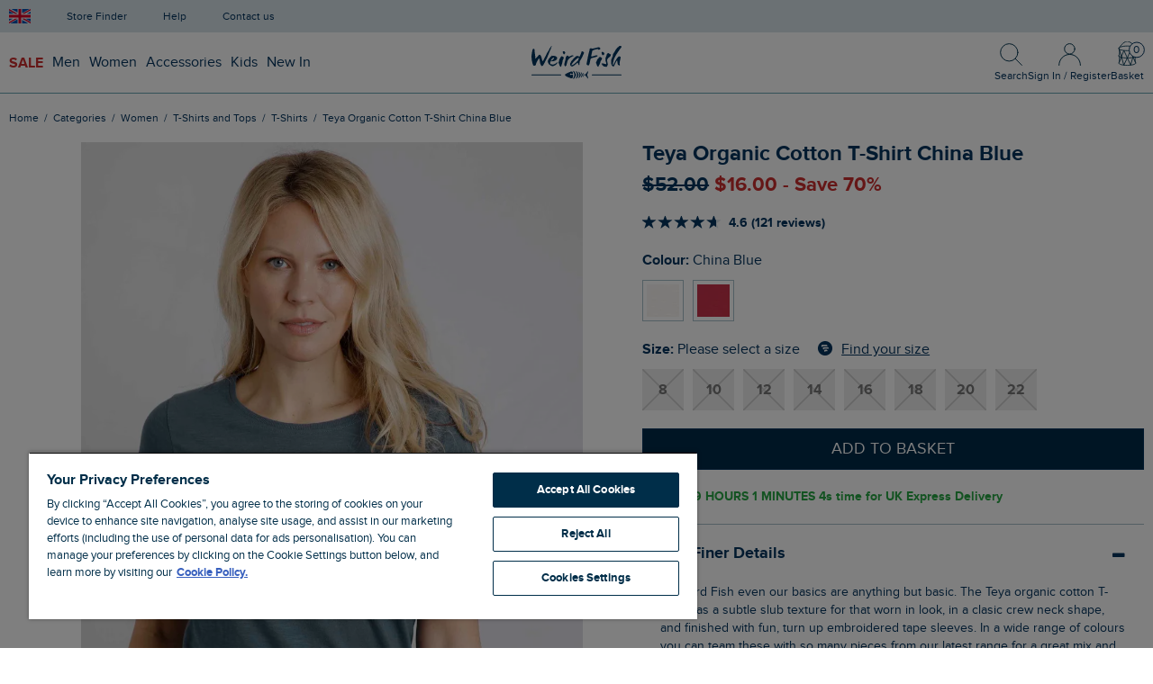

--- FILE ---
content_type: text/html; charset=utf-8
request_url: https://www.weirdfish.co.uk/p/new-arrivals/easter-getaway/i/teya-organic-cotton-t-shirt-china-blue-202735
body_size: 32606
content:


<!doctype html>
<html class="no-js" lang="en-gb">
<head>
    <meta charset="utf-8">
    <meta name="viewport" content="width=device-width, initial-scale=1">

    <title>Teya Organic Cotton T-Shirt China Blue | Weird Fish</title>

    <link rel="preconnect" href="//gepi.global-e.com/includes">
    <link rel="preconnect" href="https://cdnjs.cloudflare.com" crossorigin="anonymous">

        <link rel="preconnect" href="https://img.weirdfish.co.uk" crossorigin="anonymous">

    <link rel="preload" href="/dist/fonts/proxima-nova/proxima-nova-webfont.woff2" as="font" crossorigin="anonymous">
    <link rel="preload" href="/dist/fonts/proxima-nova/proxima-nova-bold-webfont.woff2" as="font" crossorigin="anonymous">
    <link rel="preload" href="/dist/fonts/flaticon/Flaticon.woff2" as="font" crossorigin="anonymous">
    <link rel="preload" href="/dist/fonts/bootstrap/glyphicons-halflings-regular.woff2" as="font" crossorigin="anonymous" fetchpriority="low">

    <link rel="prefetch" href="/dist/js/vendor/bs3/validation-62ce468e7a.js" />
<link rel="prefetch" href="/dist/js/views/products/category-42e7ab27f15337f911a6.js" />

    <link rel="prefetch" href="/dist/css/bs3/views/products/category-429fe719.css" />

    
    <link rel="prefetch" href="/dist/js/views/checkout/basket-7be7d9f3ae6a6ffe1a64.js" />

    <link rel="prefetch" href="/dist/css/bs3/views/checkout/basket-4452b0a6.css" />



    <meta name="description" content="Buy Teya Organic Cotton T-Shirt China Blue from Weird Fish Clothing. FREE UK delivery on all orders over &#163;60 and FREE UK Returns &amp; Exchanges.">
    <meta name="google-site-verification" content="QCbpHqn1ZGPYcNICtVOujLsz8rDfqk1RAwMLEG9WSkM">
    <meta name="p:domain_verify" content="952c8ed3d3dc3e595a7432d4dcc8c412">
    
    <link rel="canonical" href="/p/women/tshirts-and-tops/tshirts/i/teya-organic-cotton-t-shirt-china-blue-202735">




<link rel="apple-touch-icon" sizes="180x180" href="https://www.weirdfish.co.uk/dist/img/favicons/apple-touch-icon.png">
<link rel="icon" type="image/png" sizes="32x32" href="https://www.weirdfish.co.uk/dist/img/favicons/favicon-32x32.png">
<link rel="icon" type="image/png" sizes="16x16" href="https://www.weirdfish.co.uk/dist/img/favicons/favicon-16x16.png">
<link rel="manifest" href="/site.webmanifest">
<link rel="mask-icon" href="https://www.weirdfish.co.uk/dist/img/favicons/safari-pinned-tab.svg" color="#00334e">
<link rel="shortcut icon" href="/favicon.ico">
<meta name="apple-mobile-web-app-title" content="Weird Fish">
<meta name="application-name" content="Weird Fish">
<meta name="theme-color" content="#00334e">


        <script id="globaleScript">
            (function () {
                var s = document.createElement('script');
                s.type = 'text/javascript';
                s.async = true;
                s.src = '//gepi.global-e.com/includes/js/30000451';
                document.getElementsByTagName('head')[0].appendChild(s);
            })();
        </script>


        <link id="GEPIStyles" rel="stylesheet" href="//gepi.global-e.com/includes/css/30000451" />



    <link href="/dist/css/common/fonts/flaticon-5e14702b.css" rel="stylesheet"/>
<link href="/dist/css/common/fonts/proxima-nova-63bec7a8.css" rel="stylesheet"/>
<link href="/dist/css/bs3/vendor/bootstrap-cb548ae5.css" rel="stylesheet"/>
<link href="/dist/css/bs3/vendor/mmenu-5b7ee0de.css" rel="stylesheet"/>
<link href="/dist/css/bs3/vendor/fancybox-a505cffa.css" rel="stylesheet"/>
<link href="/dist/css/bs3/vendor/flickity-5a291605.css" rel="stylesheet"/>
<link href="/dist/css/bs3/views/shared/layout-main-842ca9cb.css" rel="stylesheet"/>

    
    <link href="/dist/css/bs3/vendor/magiczoom-43d1f0aa.css" rel="stylesheet"/>
<link href="/dist/css/bs3/views/products/detail-52a925ce.css" rel="stylesheet"/>


        <style>
            .ElementsWidget-prefix div.R-PaginationControls div:nth-child(n+6) {
                display: none;
            }
        </style>

    <link href="/css/custom-css?v=jxydg2tHPhmHrTZGVICLGYW5wx-If_DwjBnj4fVqR4w1" rel="stylesheet"/>



        <link rel="stylesheet" href="https://assets.reviews.io/css/widgets/carousel-widget.css?_t=2022020212" media="print" onload="this.media='all'">
        <link rel="stylesheet" href="https://assets.reviews.io/iconfont/reviewsio-icons/style.css?_t=2022020212" media="print" onload="this.media='all'">

    <script>
        var _CLIENT_GLOBALS_COMMON = {"azure":{"apiKey":"A93995C55E91C2BBD4C00343B99D6252","apiVersion":"2020-06-30","enabled":true,"indexName":"products","serviceName":"weirdfish-search","suggesterName":"products-suggester"},"googleApiKey":"AIzaSyB-G4f8vpFlgOh-e8MhYuwcZOW9JQNA4fI","grid":{"breakpoints":{"sm":768,"md":992,"lg":1440},"gutter":20,"imageSizes":{"2":220,"3":340,"4":460,"6":700,"8":940,"10":1180,"12":1420,"16":1880,"20":2360,"24":2840}},"imageHostUrl":"https://img.weirdfish.co.uk","imageUrlTemplate":"https://img.weirdfish.co.uk/cdn-cgi/image/w={{width}},q=80,f=auto/original/{{fileName}}.{{fileExtension}}","secureUrl":"https://www.weirdfish.co.uk","showSignupModal":false};
        var _JQUERY_QUEUE = [];

        window.dataLayer = window.dataLayer || [];
        window.monetateQ = window.monetateQ || [];
        window.$ = window.jQuery = (func) => _JQUERY_QUEUE.push(func);
    </script>



<script>


    dataLayer.push({
    'pageType': 'other'
});
    dataLayer.push({
    'event': 'dataLoaded',
    'user': {
        'status': 'unrecognised'
    },
    'page': {
        'type': 'other'
    }
});

</script>

    <!-- Google Tag Manager -->
    <script>(function(w,d,s,l,i){w[l]=w[l]||[];w[l].push({'gtm.start':
    new Date().getTime(),event:'gtm.js'});var f=d.getElementsByTagName(s)[0],
    j=d.createElement(s),dl=l!='dataLayer'?'&l='+l:'';j.async=true;j.src=
    'https://www.googletagmanager.com/gtm.js?id='+i+dl;f.parentNode.insertBefore(j,f);
    })(window,document,'script','dataLayer','GTM-M6DMZZ');</script>
    <!-- End Google Tag Manager -->



    <script src="/dist/js/common/vendors-5b52b971f53aeb07b67a.js" defer></script>
<script src="/dist/js/vendor/jquery-48f65dc0a2f2fe467d75.js" defer></script>
<script src="/dist/js/common/data-layer-0853bce3fa81b9eeff70.js" defer></script>
<script src="/dist/js/views/shared/public/dedupe-utils-057c9f36ca1e076ac2ba.js" defer></script>
<script src="/dist/js/views/shared/public/globale-utils-936931b435cfef3f88b8.js" defer></script>
<script src="/dist/js/views/shared/public/pca-utils-06c936053838f658f987.js" defer></script>
<script src="/dist/js/vendor/bs3/bootstrap-18b37976d6.js" defer></script>
<script src="/dist/js/vendor/flickity.pkgd-71f661b35548c832f088.js" defer></script>
<script src="/dist/js/vendor/fancybox-46e7c28735.js" defer></script>
<script src="/dist/js/vendor/mmenu-828aba048a.js" defer></script>
<script src="/dist/js/views/shared/layout-868be015eac654d07bed.js" defer></script>

    
    <script type="application/ld+json">
        {
    "@context": "http://schema.org/",
    "@type": "Product",
    "name": "Teya Organic Cotton T-Shirt China Blue",
    "url": "https://www.weirdfish.co.uk/p/women/tshirts-and-tops/tshirts/i/teya-organic-cotton-t-shirt-china-blue-202735",
    "image": [
        "https://img.weirdfish.co.uk/cdn-cgi/image/w=700,q=80,f=auto/original/104177.jpg",
        "https://img.weirdfish.co.uk/cdn-cgi/image/w=700,q=80,f=auto/original/104182.jpg",
        "https://img.weirdfish.co.uk/cdn-cgi/image/w=700,q=80,f=auto/original/104178.jpg",
        "https://img.weirdfish.co.uk/cdn-cgi/image/w=700,q=80,f=auto/original/104180.jpg"
    ],
    "description": "At Weird Fish even our basics are anything but basic. The Teya organic cotton T-Shirt has a subtle slub texture for that worn in look, in a clasic crew neck shape, and finished with fun, turn up embroidered tape sleeves. In a wide range of colours you can team these with so many pieces from our latest range for a great mix and match wardrobe.",
    "brand": "Weird Fish",
    "mpn": "13586",
    "sku": "202735",
    "color": "China Blue",
    "productID": "202735",
    "itemCondition": "NewCondition",
    "offers": []
}
    </script>

    <script>
        var _CLIENT_GLOBALS_PAGE = {"exponea":{"enabled":true,"enableOutOfStockBanner":false,"singleProductOptionCode":"","singleProductOptionSize":""},"isGiftCard":false,"isGlobaleOperatedCountry":false,"isGlobaleFixedPrice":false,"klarnaMinimumSpend":35.00,"reviews":{"enabled":true,"productSkuList":"20273510ChinaBlu;20273510DrkJade;20273510HotPink;20273510White;20273512ChinaBlu;20273512DrkJade;20273512HotPink;20273512White;20273514ChinaBlu;20273514DrkJade;20273514HotPink;20273514White;20273516ChinaBlu;20273516DrkJade;20273516HotPink;20273516White;20273518ChinaBlu;20273518DrkJade;20273518HotPink;20273518White;20273520ChinaBlu;20273520DrkJade;20273520HotPink;20273520White;20273522ChinaBlu;20273522DrkJade;20273522HotPink;20273522White;2027358ChinaBlu;2027358DrkJade;2027358HotPink;2027358White"}};
    </script>


    <script>
        var fitFinderProductID = '202735ChinaBlu';

    function gtmProductView(variant, size) {
        // Merkle Ref: 4.1.1 Product Detail Views
        window.dataLayer.push({
    'event': 'eec.detail',
    'ecommerce': {
        'currencyCode': 'GBP',
        'detail': {
            'products': [
                {
                    'id': '202735',
                    'name': 'Teya Organic Cotton T-Shirt China Blue',
                    'price': '6.60',
                    'brand': 'Weird Fish',
                    'variant': variant,
                    'quantity': 1,
                    'dimension8': 'SALE',
                    'dimension9': '0.0',
                    'metric1': '22.00',
                    'dimension13': 'China Blue',
                    'dimension14': size
                }
            ]
        }
    }
});

                // Merkle Ref: 5.1.1 Measure Product Views
                window.dataLayer.push({
    'event': 'view_item',
    'ecommerce': {
        'items': [
            {
                'item_id': '202735',
                'item_name': 'Teya Organic Cotton T-Shirt China Blue',
                'price': '6.60',
                'item_brand': 'Weird Fish',
                'item_category2': 'China Blue',
                'item_category3': size,
                'item_variant': variant,
                'quantity': 1
            }
        ]
    }
});
        }

        function gtmProductAddToBasket(variant, size, quantity) {
            // Merkle Ref: 4.1.2 Add to Cart
            window.dataLayer.push({
    'event': 'eec.add',
    'ecommerce': {
        'currencyCode': 'GBP',
        'add': {
            'products': [
                {
                    'id': '202735',
                    'name': 'Teya Organic Cotton T-Shirt China Blue',
                    'price': '6.60',
                    'brand': 'Weird Fish',
                    'variant': variant,
                    'quantity': 1,
                    'dimension8': 'SALE',
                    'dimension9': '0.0',
                    'metric1': '22.00',
                    'dimension13': 'China Blue',
                    'dimension14': size
                }
            ]
        }
    }
});

                // Merkle Ref: 5.1.2 Add to Cart
                window.dataLayer.push({
    'event': 'add_to_cart',
    'ecommerce': {
        'items': [
            {
                'item_id': '202735',
                'item_name': 'Teya Organic Cotton T-Shirt China Blue',
                'price': '6.60',
                'item_brand': 'Weird Fish',
                'item_category2': 'China Blue',
                'item_category3': size,
                'item_variant': variant,
                'quantity': 1
            }
        ]
    }
});
        }

        function monetateProductView(details) {
            window.monetateQ.push(["setPageType", "product"]);
            window.monetateQ.push(["addProductDetails", details]);
            window.monetateQ.push(["trackData"]);
        }

        function monetateProductAddToBasket(rows) {
            window.monetateQ.push(["setPageType", "product"]);
            window.monetateQ.push(["addCartRows", rows]);
            window.monetateQ.push(["trackData"]);
        }


            monetateProductView([
    {
        "productId": "202735",
        "sku": "202735ChinaBlu"
    }
]);

        var gtmRelatedProductData = {
                '19166': function (variant, size, quantity) {
                    window.dataLayer.push({
    'event': 'eec.add',
    'ecommerce': {
        'currencyCode': 'GBP',
        'add': {
            'products': [
                {
                    'id': '19166',
                    'name': 'Salena 3/4 Length Trousers Oyster',
                    'price': '33.60',
                    'brand': 'Weird Fish',
                    'category': 'Women',
                    'variant': variant,
                    'quantity': 1,
                    'dimension8': 'SALE',
                    'dimension9': '0.0',
                    'metric1': '48.00',
                    'dimension13': 'Oyster',
                    'dimension14': size
                }
            ]
        }
    }
});
                        window.dataLayer.push({
    'event': 'add_to_cart',
    'ecommerce': {
        'items': [
            {
                'item_id': '19166',
                'item_name': 'Salena 3/4 Length Trousers Oyster',
                'price': '33.60',
                'item_brand': 'Weird Fish',
                'item_category': 'Women',
                'item_category2': 'Oyster',
                'item_category3': size,
                'item_variant': variant,
                'quantity': 1
            }
        ]
    }
});
                },
        };
    </script>

        <script>
            gtmProductView('', '');
        </script>

        <script>
            function trackViewItem(variantId, selectedSizeName, sizePreferences) {
                exponea.track('view_item', {
                    product_id: '13586',
                    product_code: '202735',
                    item_price_gbp: 6.60,
                    item_price_local_currency: 6.60,
                    original_price: 22.00,
                    original_price_local_currency: 22.00,
                    discount_percentage: 70.00,
                    discount_value: 15.40,
                    product_name: "Teya Organic Cotton T-Shirt China Blue",
                    product_brand: 'weirdfish',
                    domain: 'https://www.weirdfish.co.uk',
                    local_currency: 'GBP',
                    category_1: "T-Shirts and Tops",
                    category_2: "T-Shirts",
                    category_3: "",
                    category_id: '0',
                    categories_ids: '{"categories_ids":["tshirts-and-tops","tshirts"]}',
                    categories_path: "T-Shirts and Tops|T-Shirts",
                    colourcode: 'China Blue',
                    location: 'https://www.weirdfish.co.uk/p/new-arrivals/easter-getaway/i/teya-organic-cotton-t-shirt-china-blue-202735',
                    stock_level_by_size: '{"stock_level_by_size":["8:0","10:0","12:0","14:0","16:0","18:0","20:0","22:0"]}',
                    size_selected: sizePreferences,
                    variant_id: variantId,
                    size: selectedSizeName,
                });
            }

            function triggerStockReminderForm(variantID) {
                exponea.showBanner('6012cbce2bb71d769f287e80', { 'variant_id': variantID })
            }
        </script>

        <script>
            // Express delivery deadline timer
            $(function () {
                var timeInterval;

                // Show the express delivery deadline timer on Mon, Tues, Wed, Thur.
                const dayOfWeek = new Date().getDay();

                if (dayOfWeek === 1 || dayOfWeek === 2 || dayOfWeek === 3 || dayOfWeek === 4) {
                    updateCountdownTimer(); // Run function once at first to avoid delay.
                    timeInterval = setInterval(updateCountdownTimer, 1000); // Update the count down every 1 second.
                }

                function updateCountdownTimer() {
                    // Set the countDownDateTime to 3pm this evening.
                    const countDownDateTime = new Date();

                    countDownDateTime.setHours(15, 0, 0);

                    // Find the distance between now and the count down date.
                    const now = new Date().getTime();
                    const timeRemaining = countDownDateTime - now;

                    const hours = Math.floor((timeRemaining % (1000 * 60 * 60 * 24)) / (1000 * 60 * 60));
                    const minutes = Math.floor((timeRemaining % (1000 * 60 * 60)) / (1000 * 60));
                    const seconds = Math.floor((timeRemaining % (1000 * 60)) / 1000);

                    $('#express-delivery-deadline').show();
                    $('#countdown-timer').html(hours + ' HOURS ' + minutes + ' MINUTES ' + seconds + 's');

                    // If the count down is over hide the timer.
                    if (timeRemaining < 0) {
                        clearInterval(timeInterval);
                        $('#express-delivery-deadline').hide();
                    }
                }
            });
        </script>

        <script async data-environment="production" src="https://js.klarna.com/web-sdk/v1/klarna.js" data-client-id="4f9674f2-5475-57a5-b0cd-97e587c544ee"></script>

        <script src="https://widget.reviews.co.uk/polaris/build.js" defer></script>
        <script type="module">
            new ReviewsWidget('#reviews', {
                //Your REVIEWS.io Store ID and widget type:
                store: 'weird-fish',
                widget: 'polaris',
                //Content settings (store_review,product_review,third_party_review,questions). Choose what to display in this widget:
                options: {
                    types: 'product_review,questions',
                    lang: 'en',
                    //Possible layout options: bordered, large and reverse.
                    layout: '',
                    //How many reviews & questions to show per page?
                    per_page: 10,
                    store_review: {
                        hide_if_no_results: false,
                    },
                    third_party_review: {
                        hide_if_no_results: false,
                    },
                    //Product specific settings. Provide product SKU for which reviews should be displayed:
                    product_review: {
                        //Display product reviews - include multiple product SKUs seperated by Semi-Colons (Main Indentifer in your product catalog )
                        sku: '20273510ChinaBlu;20273510DrkJade;20273510HotPink;20273510White;20273512ChinaBlu;20273512DrkJade;20273512HotPink;20273512White;20273514ChinaBlu;20273514DrkJade;20273514HotPink;20273514White;20273516ChinaBlu;20273516DrkJade;20273516HotPink;20273516White;20273518ChinaBlu;20273518DrkJade;20273518HotPink;20273518White;20273520ChinaBlu;20273520DrkJade;20273520HotPink;20273520White;20273522ChinaBlu;20273522DrkJade;20273522HotPink;20273522White;2027358ChinaBlu;2027358DrkJade;2027358HotPink;2027358White',
                        hide_if_no_results: false,
                    },
                    //Questions settings:
                    questions: {
                        hide_if_no_results: false,
                        enable_ask_question: true,
                        show_dates: true,
                        //Display group questions by providing a grouping variable, new questions will be assigned to this group.
                        grouping: '[Group questions by providing a grouping variable here or a specific product SKU]'
                    },
                    //Header settings:
                    header: {
                        enable_summary: true, //Show overall rating & review count
                        enable_ratings: true,
                        enable_attributes: true,
                        enable_image_gallery: true, //Show photo & video gallery
                        enable_percent_recommended: false, //Show what percentage of reviewers recommend it
                        enable_write_review: true, //Show "Write Review" button
                        enable_ask_question: true, //Show "Ask Question" button
                        enable_sub_header: true, //Show subheader
                        rating_decimal_places: 2,
                    },
                    //Filtering settings:
                    filtering: {
                        enable: true, //Show filtering options
                        enable_text_search: true, //Show search field
                        enable_sorting: true, //Show sorting options (most recent, most popular)
                        enable_product_filter: false, //Show product options filter
                        enable_media_filter: true, //Show reviews with images/video/media options
                        enable_overall_rating_filter: true, //Show overall rating breakdown filter
                        enable_language_filter: false, // Filter by review language
                        enable_language_filter_language_change: false, // Update widget language based on language selected
                        enable_ratings_filters: true, //Show product attributes filter
                        enable_attributes_filters: true, //Show author attributes filter
                    },
                    //Review settings:
                    reviews: {
                        enable_avatar: true, //Show author avatar
                        enable_reviewer_name: true, //Show author name
                        enable_reviewer_address: true, //Show author location
                        reviewer_address_format: 'city, country', //Author location display format
                        enable_verified_badge: true, //Show "Verified Customer" badge
                        review_content_filter: 'undefined', //Filter content
                        enable_reviewer_recommends: true, //Show "I recommend it" badge
                        enable_attributes: true, //Show author attributes
                        enable_product_name: true, //Show display product name
                        enable_review_title: undefined, //Show review title
                        enable_replies: undefined, //Show review replies
                        enable_images: true, //Show display review photos
                        enable_ratings: true, //Show product attributes (additional ratings)
                        enable_share: true, //Show share buttons
                        enable_helpful_vote: true, //Show "was this helpful?" section
                        enable_helpful_display: true, //Show how many times times review upvoted
                        enable_report: true, //Show report button
                        enable_date: true, //Show when review was published
                    },
                },
                //Translation settings
                translations: {
                    'Verified Customer': 'Verified Customer'
                },
                //Style settings:
                styles: {
                    //Base font size is a reference size for all text elements. When base value gets changed, all TextHeading and TexBody elements get proportionally adjusted.
                    '--base-font-size': '16px',
                    //Button styles (shared between buttons):
                    '--common-button-font-family': 'inherit',
                    '--common-button-font-size': '16px',
                    '--common-button-font-weight': '500',
                    '--common-button-letter-spacing': '0',
                    '--common-button-text-transform': 'none',
                    '--common-button-vertical-padding': '10px',
                    '--common-button-horizontal-padding': '20px',
                    '--common-button-border-width': '2px',
                    '--common-button-border-radius': '0px',
                    //Primary button styles:
                    '--primary-button-bg-color': '#0E1311',
                    '--primary-button-border-color': '#0E1311',
                    '--primary-button-text-color': '#ffffff',
                    //Secondary button styles:
                    '--secondary-button-bg-color': 'transparent',
                    '--secondary-button-border-color': '#0E1311',
                    '--secondary-button-text-color': '#0E1311',
                    //Star styles:
                    '--common-star-color': '#0E1311',
                    '--common-star-disabled-color': 'rgba(0,0,0,0.25)',
                    '--medium-star-size': '22px',
                    '--small-star-size': '19px',
                    //Heading styles:
                    '--heading-text-color': '#0E1311',
                    '--heading-text-font-weight': '600',
                    '--heading-text-font-family': 'inherit',
                    '--heading-text-line-height': '1.4',
                    '--heading-text-letter-spacing': '0',
                    '--heading-text-transform': 'none',
                    //Body text styles:
                    '--body-text-color': '#0E1311',
                    '--body-text-font-weight': '400',
                    '--body-text-font-family': 'inherit',
                    '--body-text-line-height': '1.4',
                    '--body-text-letter-spacing': '0',
                    '--body-text-transform': 'none',
                    //Input field styles:
                    '--inputfield-text-font-family': 'inherit',
                    '--input-text-font-size': '14px',
                    '--inputfield-text-font-weight': '400',
                    '--inputfield-text-color': '#0E1311',
                    '--inputfield-border-color': 'rgba(0,0,0,0.2)',
                    '--inputfield-background-color': 'transparent',
                    '--inputfield-border-width': '1px',
                    '--inputfield-border-radius': '0px',
                    '--common-border-color': 'rgba(0,0,0,0.15)',
                    '--common-border-width': '1px',
                    '--common-sidebar-width': '190px',
                    //Slider indicator (for attributes) styles:
                    '--slider-indicator-bg-color': 'rgba(0,0,0,0.1)',
                    '--slider-indicator-button-color': '#0E1311',
                    '--slider-indicator-width': '190px',
                    //Badge styles:
                    '--badge-icon-color': '#0E1311',
                    '--badge-icon-font-size': 'inherit',
                    '--badge-text-color': '#0E1311',
                    '--badge-text-font-size': 'inherit',
                    '--badge-text-letter-spacing': 'inherit',
                    '--badge-text-transform': 'inherit',
                    //Author styles:
                    '--author-font-size': 'inherit',
                    '--author-text-transform': 'none',
                    //Author avatar styles:
                    '--avatar-thumbnail-size': '60px',
                    '--avatar-thumbnail-border-radius': '100px',
                    '--avatar-thumbnail-text-color': '#0E1311',
                    '--avatar-thumbnail-bg-color': 'rgba(0,0,0,0.1)',
                    //Product photo or review photo styles:
                    '--photo-video-thumbnail-size': '80px',
                    '--photo-video-thumbnail-border-radius': '0px',
                    //Media (photo & video) slider styles:
                    '--mediaslider-scroll-button-icon-color': '#0E1311',
                    '--mediaslider-scroll-button-bg-color': 'rgba(255, 255, 255, 0.85)',
                    '--mediaslider-overlay-text-color': '#ffffff',
                    '--mediaslider-overlay-bg-color': 'rgba(0, 0, 0, 0.8))',
                    '--mediaslider-item-size': '110px',
                    //Pagination & tabs styles (normal):
                    '--pagination-tab-text-color': '#0E1311',
                    '--pagination-tab-text-transform': 'none',
                    '--pagination-tab-text-letter-spacing': '0',
                    '--pagination-tab-text-font-size': '16px',
                    '--pagination-tab-text-font-weight': '600',
                    //Pagination & tabs styles (active):
                    '--pagination-tab-active-text-color': '#0E1311',
                    '--pagination-tab-active-text-font-weight': '600',
                    '--pagination-tab-active-border-color': '#0E1311',
                    '--pagination-tab-border-width': '3px',
                },
            });
        </script>

    <script src="/dist/js/views/products/detail-c68a4a41dbd4d54f83f0.js" defer></script>



        <script src="https://widget.reviews.co.uk/carousel-inline-iframeless/dist.js?_t=2022020212" defer></script>

    <!-- Begin Monetate ExpressTag Sync v8.1. Place at start of document head. DO NOT ALTER. -->
    <script type="text/javascript">var monetateT = new Date().getTime();</script>
    <script type="text/javascript" src="//se.monetate.net/js/2/a-33dd72a2/p/weirdfish.co.uk/entry.js"></script>
    <!-- End Monetate tag. -->




        <style>.xnpe_async_hide{opacity:0 !important}</style>
        <script>
        !function(e,n,t,i,o,r){var a=4e3,c="xnpe_async_hide";function s(e){return e.reduce((function(e,n){return e[n]=function(){e._.push([n.toString(),arguments])},e}),{_:[]})}function m(e,n,t){var i=t.createElement(n);i.src=e;var o=t.getElementsByTagName(n)[0];return o.parentNode.insertBefore(i,o),i}r.target=r.target||"https://api.exponea.com",r.file_path=r.file_path||r.target+"/js/exponea.min.js",e[t]=s(["anonymize","initialize","identify","update","track","trackLink","trackEnhancedEcommerce","getHtml","showHtml","showBanner","showWebLayer","ping","getAbTest","loadDependency","getRecommendation","reloadWebLayers"]),e[t].notifications=s(["isAvailable","isSubscribed","subscribe","unsubscribe"]),e[t].snippetVersion="v2.1.0",function(e,n,t){e[n]["_"+t]={},e[n]["_"+t].nowFn=e[t]&&e[t].now?e[t].now.bind(e[t]):Date.now,e[n]["_"+t].snippetStartTime=e[n]["_"+t].nowFn()}(e,t,"performance"),function(e,n,t,i,o,r){e[o]={sdk:e[i],sdkObjectName:i,skipExperiments:!!t.new_experiments,sign:t.token+"/"+(r.exec(n.cookie)||["","new"])[1],path:t.target}}(e,n,r,t,o,RegExp("__exponea_etc__"+"=([\w-]+)")),function(e,n,t){m(e.file_path,n,t)}(r,i,n),function(e,n,t,i,o,r,s){if(e.new_experiments){!0===e.new_experiments&&(e.new_experiments={});var p=e.new_experiments.hide_class||c,u=e.new_experiments.timeout||a,_=encodeURIComponent(r.location.href.split("#")[0]),l=e.target+"/webxp/"+n+"/"+r[t].sign+"/modifications.min.js?http-referer="+_+"&timeout="+u+"ms";"sync"===e.new_experiments.mode&&r.localStorage.getItem("__exponea__sync_modifications__")?function(e,n,t,i,o){t[o][n]="<"+n+' src="'+e+'"></'+n+">",i.writeln(t[o][n]),i.writeln("<"+n+">!"+o+".init && document.writeln("+o+"."+n+'.replace("/'+n+'/", "/'+n+'-async/").replace("><", " async><"))</'+n+">")}(l,n,r,s,t):function(e,n,t,i,o,r,a,c){r.documentElement.classList.add(e);var s=m(t,i,r);function p(){o[c].init||m(t.replace("/"+i+"/","/"+i+"-async/"),i,r)}function u(){r.documentElement.classList.remove(e)}s.onload=p,s.onerror=p,o.setTimeout(u,n),o[a]._revealPage=u}(p,u,l,n,r,s,o,t)}}(r,i,o,0,t,e,n),function(e,n,t){e[n].start=function(i){i&&Object.keys(i).forEach((function(e){return t[e]=i[e]})),e[n].initialize(t)}}(e,t,r)}(window,document,"exponea","script","webxpClient",{
            target: "https://api.exponea.com",
            token: "803561c6-2959-11e9-8626-0a580a201a1c",
            new_experiments: { mode: "sync" },
            track: {
                visits: true,
                google_analytics: false,
            },
        });
        exponea.start();
        </script>






</head>
<body  id="pd">

<!-- Google Tag Manager (noscript) -->
<noscript><iframe src="https://www.googletagmanager.com/ns.html?id=GTM-M6DMZZ"
height="0" width="0" style="display:none;visibility:hidden"></iframe></noscript>
<!-- End Google Tag Manager (noscript) -->




<nav id="mobile-main-nav">
    <div class="wf_mobMenu_wrapper">
       <!-- top level item sale -->
       <a style="color: #cc2e2e; font-weight: bold;" class="wf_accordion_mobile">SALE</a>
       <!-- 1st item mens accessories -->
       <div class="wf_mob_itemHidden">
          <a class="nav-level1">Shop</a>
          <div class="nav-linklist" style="display: none;">
             <a href="/p/sale/all-sale" title="All Sale">All Sale</a>
             <a href="/p/sale/mens" title="Men's Sale">Men's Sale</a>
             <a href="/p/sale/womens" title="Women's Sale">Women's Sale</a>
          </div>
          <a class="nav-level1">Mens SALE Categories</a>
          <div class="nav-linklist" style="display: none;">
             <a href="/p/sale/mens?cat=fleeces-22" title="Fleece">Fleece</a>
             <a href="/p/sale/mens?cat=coats-jackets-23" title="Coats &amp; Jackets">Coats &amp; Jackets</a>
             <a href="/p/sale/mens?cat=sweatshirts-hoodies-16" title="Sweatshirts &amp; Hoodies">Sweatshirts &amp; Hoodies</a>
             <a href="/p/sale/mens?cat=knitwear-19" title="Knitwear">Knitwear</a>
             <a href="/p/sale/mens?cat=shirts-9" title="Shirts">Shirts</a>
             <a href="/p/sale/mens?cat=t-shirts-3" title="T-Shirts">T-Shirts</a>
             <a href="/p/sale/mens?cat=polos-rugby-tops-6" title="Polos &amp; Rugby Tops">Polos &amp; Rugby Tops</a>
             <a href="/p/sale/mens?cat=trousers-jeans-13" title="Trousers &amp; Jeans">Trousers &amp; Jeans</a>
             <a href="/p/sale/mens?cat=shorts-12" title="Shorts">Shorts</a>
             <a href="/p/sale/mens" title="Men's Sale">Shop all men's sale</a>
          </div>
          <a class="nav-level1">Womens SALE Categories</a>
          <div class="nav-linklist" style="display: none;">
             <a href="/p/sale/womens?cat=fleece-59" title="Fleece"> Fleece</a>
             <a href="/p/sale/womens?cat=coats-jackets-60" title="Coats &amp; Jackets">Coats &amp; Jackets</a>
             <a href="/p/sale/womens?cat=dresses-58" title="Dresses">Dresses</a>
             <a href="/p/sale/womens?cat=sweatshirts-hoodies-54" title="Sweatshirts &amp; Hoodies">Sweatshirts &amp; Hoodies</a>
             <a href="/p/sale/womens?cat=t-shirts-and-tops-40" title="T-Shirts and Tops">T-Shirts and Tops</a>
             <!-- <li><a href="/p/sale/womens?cat=macaroni-sweatshirts-169" title="Macaroni Sweatshirts">Macaroni Sweatshirts</a></li> -->
             <a href="/p/sale/womens?cat=trousers-jeans-50" title=" Trousers &amp; Jeans">Trousers &amp; Jeans</a>
             <a href="/p/sale/womens?cat=shorts-49" title="Shorts">Shorts</a>
             <a href="/p/sale/womens" title="Women's Sale">Shop all women's sale</a>
          </div>
          <a class="nav-level1">Mens Shop by Size</a>
          <div class="nav-linklist" style="display: none;">
             <a href="/p/sale/womens?cat=fleece-59" title="Fleece"> Fleece</a>
             <a href="/p/sale/mens?s=s" title="Men's Small">Size S</a>
             <a href="/p/sale/mens?s=m" title="Men's Medium">Size M</a>
             <a href="/p/sale/mens?s=l" title="Men's Large">Size L</a>
             <a href="/p/sale/mens?s=xl" title="Men's Small">Size XL</a>
             <a href="/p/sale/mens?s=2xl" title="Men's 2XL">Size 2XL</a>
             <a href="/p/sale/mens?s=3xl" title="Men's 3XL">Size 3XL</a>
             <a href="/p/sale/mens?s=4xl" title="Men's 4XL">Size 4XL</a>
             <a href="/p/sale/mens?s=5xl" title="Men's 5XL">Size 5XL</a>
          </div>
          <a class="nav-level1">Womens Shop by Size</a>
          <div class="nav-linklist" style="display: none;">
             <a href="/p/sale/womens?s=8" title="women's Size 8">Size 8</a>
             <a href="/p/sale/womens?s=10" title="women's Size 10">Size 10</a>
             <a href="/p/sale/womens?s=12" title="women's Size 12">Size 12</a>
             <a href="/p/sale/womens?s=14" title="women's Size 14">Size 14</a>
             <a href="/p/sale/womens?s=16" title="women's Size 16">Size 16</a>
             <a href="/p/sale/womens?s=18" title="women's Size 18">Size 18</a>
             <a href="/p/sale/womens?s=20" title="women's Size 20">Size 20</a>
          </div>
          <a href="/p/sale/all-sale"> <img src="https://img.weirdfish.co.uk/cdn-cgi/image/w=568,q=90,f=auto/original/132902.jpg" alt="Shop all Sale" class="img-responsive">
          </a>
       </div>
       <!-- end sale -->
       <a class="wf_accordion_mobile d-none">OFFERS</a>
       <!-- 1st item womens nested accordion -->
       <div class="wf_mob_itemHidden">
          <a class="nav-level1">OFFERS</a>
          <div class="nav-linklist" style="display: none">
             <a href="/p/offers/all-offers" title="All OFFERS">All OFFERS</a>
             <a href="/p/offers/mens-offers" title="Men's OFFERS">Men's OFFERS</a>
             <a href="/p/offers/womens-offers" title="Women's OFFERS"
                >Women's OFFERS</a
                >
          </div>
          <a class="nav-level1">Women's OFFERS</a>
          <div class="nav-linklist" style="display: none">
             <a href="/p/women/fleeces" title="Fleece">Fleece</a>
             <a href="/p/women/coats-jackets" title="Coats, Jackets and Gilets"
                >Coats, Jackets &amp; Gilets</a
                >
             <a href="/p/women/knitwear" title="Knitwear">Knitwear</a>
             <a href="/p/women/dresses" title="Dresses">Dresses</a>
             <a href="/p/women/trousers-jeans" title="Trousers &amp; Jeans"
                >Trousers &amp; Jeans</a
                >
             <a href="/p/women/knitwear" title="Jumpers &amp; Cardigans"
                >Jumpers &amp; Cardigans</a
                >
             <a href="/p/women/sweatshirts-hoodies" title="Sweatshirts &amp; Hoodies"
                >Sweatshirts &amp; Hoodies</a
                >
             <a href="/p/women/tshirts-and-tops" title="Tops &amp; T-Shirts"
                >Tops &amp; T-Shirts</a
                >
             <a href="/p/women/accessories" title="Accessories">Accessories</a>
             <a href="/p/offers/womens-offers" title="All OFFERS">All OFFERS</a>
          </div>
          <a class="nav-level1">Men's OFFERS</a>
          <div class="nav-linklist" style="display: none">
             <a href="/p/men/fleeces" title="Fleece">Fleece</a>
             <a href="/p/men/coats-jackets" title="Coats, Jackets and Gilets"
                >Coats, Jackets &amp; Gilets</a
                >
             <a href="/p/men/knitwear" title="Jumpers &amp; Knitwear"
                >Jumpers &amp; Knitwear</a
                >
             <a href="/p/men/polos" title="Polos &amp; Rugby Shirts"
                >Polos &amp; Rugby Shirts</a
                >
             <a href="/p/men/trousers-jeans" title="Trousers &amp; Jeans"
                >Trousers &amp; Jeans</a
                >
             <a href="/p/men/sweatshirts-hoodies" title="Sweatshirts &amp; Hoodies"
                >Sweatshirts &amp; Hoodies</a
                >
             <a href="/p/men/tshirts" title="Tops &amp; T-Shirts"
                >Tops &amp; T-Shirts</a
                >
             <a href="/p/men/accessories" title="Accessories">Accessories</a>
             <a href="p/offers/mens-offers" title="All OFFERS">All OFFERS</a>
          </div>
          <a class="nav-level1 d-none">Women's Sale</a>
          <div class="nav-linklist" style="display: none">
             <a href="/p/sale/womens?cat=fleece-59" title="Fleece">Fleece</a>
             <a
                href="/p/sale/womens?cat=coats-jackets-60"
                title="Coats &amp; Jackets"
                >Coats &amp; Jackets</a
                >
             <a href="/p/sale/womens?cat=dresses-58" title="Dresses">Dresses</a>
             <a
                href="/p/sale/womens?cat=sweatshirts-hoodies-54"
                title="Sweatshirts &amp; Hoodies"
                >Sweatshirts &amp; Hoodies</a
                >
             <a
                href="/p/sale/womens?cat=t-shirts-and-tops-40"
                title="T-Shirts and Tops"
                >T-Shirts and Tops</a
                >
             <!-- <a href="/p/sale/womens?cat=macaroni-sweatshirts-169" title="Macaroni Sweatshirts">Macaroni Sweatshirts</a> -->
             <a
                href="/p/sale/womens?cat=trousers-jeans-50"
                title="Trousers &amp; Jeans"
                >Trousers &amp; Jeans</a
                >
             <a href="/p/sale/womens?cat=shorts-49" title="Shorts">Shorts</a>
             <a href="/p/sale/womens" title="Women's Sale">Shop all women's Sale</a>
          </div>
          <a class="nav-level1 d-none">Men's Sale</a>
          <div class="nav-linklist" style="display: none">
             <a href="/p/sale/mens?cat=fleeces-22" title="Fleece">Fleece</a>
             <a href="/p/sale/mens?cat=coats-jackets-23" title="Coats &amp; Jackets"
                >Coats &amp; Jackets</a
                >
             <a
                href="/p/sale/mens?cat=sweatshirts-hoodies-16"
                title="Sweatshirts &amp; Hoodies"
                >Sweatshirts &amp; Hoodies</a
                >
             <a href="/p/sale/mens?cat=knitwear-19" title="Knitwear">Knitwear</a>
             <a href="/p/sale/mens?cat=shirts-9" title="Shirts">Shirts</a>
             <a href="/p/sale/mens?cat=t-shirts-3" title="T-Shirts">T-Shirts</a>
             <a
                href="/p/sale/mens?cat=polos-rugby-tops-6"
                title="Polos &amp; Rugby Tops"
                >Polos &amp; Rugby Tops</a
                >
             <a
                href="/p/sale/mens?cat=trousers-jeans-13"
                title="Trousers &amp; Jeans"
                >Trousers &amp; Jeans</a
                >
             <a href="/p/sale/mens?cat=shorts-12" title="Shorts">Shorts</a>
             <a href="/p/sale/mens" title="Men's Sale">Shop all men's Sale</a>
          </div>
          <a href="/p/offers/all-offers">
          <img
             src="https://img.weirdfish.co.uk/cdn-cgi/image/w=568,q=90,f=auto/original/132139.jpg"
             alt="Up to 50% Off OFFERS"
             class="img-responsive"
             >
          </a>
       </div>

       <!-- top level item Mens -->
       <a class="wf_accordion_mobile">MENS</a>
       <!-- 1st item mens accordion -->
       <div class="wf_mob_itemHidden">
          <a class="nav-level1">Men's Clothing</a>
          <div class="nav-linklist" style="display: none">
             <a href="/p/sale/mens" style="color: #cc2e2e; font-weight:bold" title="Men's Sale">Men's Sale</a>
             <a class="d-none" href="/p/offers/mens-offers" style="font-weight: bold;" title="Men's OFFERS">Men's OFFERS</a>
             <a href="/p/men/fleeces" title="Fleece">Fleece</a>
             <a href="/p/men/knitwear" title="Jumpers & Knitwear"
                >Jumpers & Knitwear</a
                >
             <a href="/p/men/coats-jackets" title="Coats, Jackets and Gilets"
                >Coats, Jackets and Gilets</a
                >
             <a href="/p/men/sweatshirts-hoodies" title="Sweatshirts"
                >Sweatshirts & Hoodies</a
                >
             <a href="/p/men/polos" title="Polos and Rugby Shirts"
                >Polo & Rugby Shirts</a
                >
             <a href="/p/men/tshirts" title="T-Shirts">T-Shirts</a>
             <a href="/p/men/trousers-jeans" title="Trousers &amp; Jeans"
                >Trousers &amp; Jeans</a
                >
             <a href="/p/men/shirts" title="Shirts">Shirts</a>
             
             <a href="/p/men/shorts" title="Shorts">Shorts</a>
             <a
                href="https://www.weirdfish.co.uk/p/men/accessories/socks"
                title="Socks & Underwear"
                >Socks & Underwear</a
                >
             <!-- <a href="/p/holiday-shop/mens-summer-shop/swimwear" title="Swimshorts & Changing Robes">Swimshorts & Changing Robes</a> -->
             <!-- <a href="/p/men/rugbys" title="Polos and Rugby Shirts">Rugbys</a> -->
             <a href="/p/men/all-mens" title="View all">View all</a>
            
          </div>
          <!-- 2nd item mens accordion -->
          <a class="nav-level1">Accessories</a>
          <div class="nav-linklist" style="display: none">
             <!-- <a href="/p/new-arrivals/mens?cat=accessories-30" style="font-weight:bold" title="Mens New Arrivals">New In</a> -->
             <a
                href="/p/men/accessories?cat=hats-33%7Cgloves-34%7Cscarves-35"
                title="Hats & Scarves"
                >Hats & Scarves</a
                >
             <a href="/p/men/accessories/bags" title="Bags & Wallets"
                >Bags & Wallets</a
                >
             <a href="/p/men/footwear" title="Footwear">Footwear</a>
             <a href="/p/men/accessories/socks" title="Socks & Underwear"
                >Socks & Underwear</a
                >
             <a href="/p/men/accessories/sunglasses " title="Sunglasses"
                >Sunglasses</a
                >
             <a data-ge-hide href="/p/men/accessories" title="All Men&#39;s"
                >View All Accessories</a
                >
          </div>
          <!-- 3rd item mens accordion -->
          <a class="nav-level1">Trending</a>
          <div class="nav-linklist" style="display: none">
             <a href="/p/men/fleeces" title="Up to 50% Off All Fleece">Up to 50% Off Fleece</a>
             <a href="/p/men/coats-jackets" title="Up to 25% Off All Coats, Jackets &amp; Gilets">Up to 50% Off Coats, Jackets &amp; Gilets</a>
             <a href="/p/men/sweatshirts-hoodies/macaroni-sweatshirts" title="40% Off Men's Macaroni">Up to 25% Off Men's Macaroni</a>
             <a class="d-none" href="/p/men/polos" title="Up to 40% Off Polo Shirts">Up to 40% Off Polo Shirts</a>
             <a href="/p/offers/mens-2-for-40-tees" title="2 for £40 T-shirts">2 for £40 T-shirts</a>
             <a class="d-none" href="/p/offers/mens-3-for-2" title="3 for 2 Polos">3 for 2 Polos</a>
             <a class="d-none" href="/p/offers/2-for-80-jeans?g=mens" title="2 for £80 Jeans">2 for £80 Jeans</a>
             <a class="d-none" href="/p/offers/mens-offers" title="Men's Offers">Men's OFFERS</a>
             <a href="/p/men/tshirts/artist" title="Artist Tees">Artist Tees</a>
             <a href="/p/men/sweatshirts-hoodies/macaroni-sweatshirts" title="Macaroni Collection">Famous Macaroni Sweatshirt</a>
             <a href="/p/women/accessories/i/weird-fish-gift-card" title="e-Gift Cards">E-Gift Cards</a>
          </div>
          <a href="/p/sale/mens"> <img src="https://img.weirdfish.co.uk/cdn-cgi/image/w=568,q=90,f=auto/original/132902.jpg" alt="Shop all Sale" class="img-responsive"></a>
        
       </div>
       <!-- top level item New -->
       <!-- top level item Womens -->
       <a class="wf_accordion_mobile">WOMENS</a>
       <!-- 1st item womens accordion -->
       <div class="wf_mob_itemHidden">
          <a class="nav-level1">Women's Clothing</a>
          <div class="nav-linklist" style="display: none">
             <a href="/p/sale/womens" style="color: #cc2e2e; font-weight:bold" title="Women's Sale">Women's Sale</a>
             <a class="d-none" href="/p/offers/womens-offers" style="font-weight: bold" title="Women's OFFERS">Women's OFFERS</a>
             <a class="d-none" href="/p/new-arrivals/womens" title="Womens New Arrivals">New In</a>
             <a href="/p/women/fleeces" title="Fleece">Fleece</a>
             <a href="/p/women/knitwear" title="Jumpers & Cardigans"
                >Jumpers & Cardigans</a
                >
             <!-- <a href="/p/offers/womens-offers" style="color:#ff854c; font-weight:bold" title="Men's Offers">Women's Offers</a> -->
             <a href="/p/women/coats-jackets" title="Coats, Jackets and Gilets">Coats, Jackets and Gilets</a>
             <a href="/p/women/dresses" title="Dresses">Dresses</a>
             <a href="/p/women/tshirts-and-tops/tunics" title="Tunics">Tunics</a>
             <a href="/p/women/sweatshirts-hoodies" title="Sweatshirts & Hoodies"
                >Sweatshirts & Hoodies</a
                >
             
             <a href="/p/women/tshirts-and-tops" title="T-Shirts and Tops"
                >Tops &amp; T-Shirts</a
                >
             <a href="/p/women/trousers-jeans" title="Trousers & Jeans"
                >Trousers & Jeans</a
                >
             <a href="/p/women/knitwear" title="knitwear">Knitwear</a>
             <a href="/p/women/tshirts-and-tops/shirts-blouses" title="Shirts"
                >Shirts</a
                >
             <a href="/p/women/skirts" title="Skirts">Skirts</a>
             <a href="/p/women/shorts" title="Shorts">Shorts</a>
             <a
                href="/p/holiday-shop/womens-summer-shop/swimwear"
                title="Swimwear & Changing Robes"
                >Swimwear & Changing Robes</a
                >
             <a
                href="/p/women/trousers-jeans?cat=playsuits-396"
                title="Jumpsuits & Playsuits"
                >Jumpsuits & Playsuits</a
                >
             <a href="/p/women/trousers-jeans?cat=leggings-joggers-53" title="Shorts"
                >Leggings</a
                >
             <a href="/p/women/all-womens" title="View all">View all</a>
           </div>
          <!-- 2nd item womens accordion -->
          <a class="nav-level1">Accessories</a>
          <div class="nav-linklist" style="display: none">
             <!-- <a href="/p/new-arrivals/womens?cat=accessories-67" style="font-weight:bold" title="Mens New Arrivals">New In</a> -->
             <a
                href="/p/women/accessories?cat=hats-70%7Cgloves-71%7Cscarves-72"
                title="Scarves & Hats"
                >Scarves & Hats</a
                >
             <a href="/p/women/accessories?cat=bags-68%7Cpurses-69" title="Bags"
                >Bags & Purses</a
                >
             <a href="/p/women/footwear" title="Footwear">Footwear</a>
             <a href="/p/women/accessories?cat=socks-74" title="Socks & Tights"
                >Socks & Tights</a
                >
             <a href="/p/women/accessories/sunglasses " title="Sunglasses"
                >Sunglasses</a
                >
             <a data-ge-hide href="/p/women/accessories" title="Accessories"
                >View all accessories</a
                >
          </div>
          <!-- 3rd item womens accordion -->
          <a class="nav-level1">Trending</a>
          <div class="nav-linklist" style="display: none">
             <a href="/p/women/dresses" title="Up to 50% Off Dresses">Up to 70% Off Dresses</a>
             <a href="/p/women/fleeces" title="Up to 50% Off Fleece">Up to 60% Off Fleece</a>
             <a href="/p/women/coats-jackets" title="Up to 40% Off All Coats, Jackets &amp; Gilets">Up to 50% Off Coats, Jackets &amp; Gilets</a>
             <a href="/p/women/knitwear" title="Up to 40% Off Knitwear &amp; Cardigans">Up to 60% Off Knitwear &amp; Cardigans</a>
             <a href="/p/women/sweatshirts-hoodies/macaroni-sweatshirts" title="30% off Women's Macaroni">Up to 30% Off Women's Macaroni</a>
             <a class="d-none" href="/p/women/fleeces/cosy-fleece" title="Up to 50% Off Womens Cosy Fleece & Knitwear">Up to 40% Off Womens Cosy Fleece & Knitwear</a>
             <a class="d-none" href="/p/offers/2-for-80-jeans?g=womens" title="2 for £80 Jeans">2 for £80 Jeans</a>
             <a href="/p/offers/2-for-48-leggings?cat=trousers-jeans-50" title="2 for £48 Leggings">2 for £48 Lilliane Leggings</a>
             <a href="/p/offers/2-for-48-leggings?cat=t-shirts-and-tops-40" title="2 for £48 Tops">2 for £48 Pinto &amp; Rachel Tops</a>
             <a href="/p/offers/womens-offers" title="Women's Offers">Women's Offers</a>
             <a href="/p/women/sweatshirts-hoodies/macaroni-sweatshirts" title="Famous Macaroni Sweatshirt">Famous Macaroni Sweatshirt</a>
             <a href="/p/new-arrivals/walkies-collection" title="Walkies Collection">Walkies Collection</a>
             <a href="/p/women/accessories/i/weird-fish-gift-card" title="e-Gift Cards">E-Gift Cards</a>
          </div>
          <a href="/p/sale/womens"> <img src="https://img.weirdfish.co.uk/cdn-cgi/image/w=568,q=90,f=auto/original/132902.jpg" alt="Shop all Sale" class="img-responsive"></a>
        
       </div>
       <!-- top level item Kids -->
       <a class="wf_accordion_mobile">KIDS</a>
       <!-- 1st item kids accordion -->
       <div class="wf_mob_itemHidden">
          <a class="nav-level1">Kids Clothing</a>
          <div class="nav-linklist" style="display: none">
             <a href="/p/kids-clothing/all-kids" title="Womens New Arrivals"
                >Shop all kids</a
                >
             <a
                href="/p/kids-clothing/kids-fleece-hoodies"
                title="Kids Fleece & Hoodies"
                >Kids Fleece & Hoodies</a
                >
             <a
                href="/p/kids-clothing/kids-dresses-leggings"
                title="Kids Dresses & Leggings"
                >Kids Dresses & Leggings</a
                >
             <a
                href="/p/kids-clothing/kids-tops-t-shirts"
                title="Kids Tops & T-Shirts"
                >Kids Tops & T-Shirts</a
                >
          </div>
          <a href="/p/kids-clothing/kids-fleece-hoodies">
          <img
             src="https://img.weirdfish.co.uk/cdn-cgi/image/w=568,q=90,f=auto/original/117771.jpg"
             alt="New Products"
             class="img-responsive"
             ></a>
       </div>
       <!-- top level item Accessories -->
       <a class="wf_accordion_mobile">ACCESSORIES</a>
       <!-- 1st item mens accessories -->
       <div class="wf_mob_itemHidden">
          <a class="nav-level1">Men's Accessories</a>
          <div class="nav-linklist" style="display: none">
             <a
                href="/p/men/accessories?cat=hats-33%7Cgloves-34%7Cscarves-35"
                title="Scarves & Caps"
                >Scarves & Caps</a
                >
             <a href="/p/men/accessories/bags" title="Bags & Wallets"
                >Bags & Wallets</a
                >
             <a href="/p/men/accessories/socks" title="Socks & Underwear"
                >Socks & Underwear</a
                >
             <a href="/p/men/footwear" title="Flipflops">Flipflops and Footwear</a>
             <a href="/p/men/accessories/sunglasses " title="Sunglasses"
                >Sunglasses</a
                >
             <a href="/p/men/accessories" title="All Men&#39;s"
                >View all accessories</a
                >
             <a
                data-ge-hide
                href="/p/women/accessories/i/weird-fish-gift-card"
                title="e-Gift Cards"
                >e-Gift Cards</a
                >
          </div>
          <a class="nav-level1">Women's Accessories</a>
          <div class="nav-linklist" style="display: none">
             <a
                href="/p/women/accessories?cat=hats-70%7Cgloves-71%7Cscarves-72"
                title="Scarves & Sun Hats"
                >Scarves & Sun Hats</a
                >
             <a href="/p/women/accessories?cat=bags-68%7Cpurses-69" title="Bags"
                >Bags & Purses</a
                >
             <a href="/p/women/accessories?cat=socks-74" title="Socks & Tights"
                >Socks & Tights</a
                >
             <a href="/p/women/footwear" title="Flipflops">Flipflops and Footwear</a>
             <a href="/p/women/accessories/sunglasses " title="Sunglasses"
                >Sunglasses</a
                >
             <a href="/p/women/accessories" title="Accessories"
                >View all accessories</a
                >
             <a
                data-ge-hide
                href="/p/women/accessories/i/weird-fish-gift-card"
                title="e-Gift Cards"
                >E-Gift Cards</a
                >
          </div>
          <a href="/p/women/accessories">
          <img
             src="https://img.weirdfish.co.uk/cdn-cgi/image/w=568,q=90,f=auto/original/132764.jpg"
             alt="Womens accessories"  
             class="img-responsive"
             ></a>
          <a href="/p/men/accessories">
          <img
             src="https://img.weirdfish.co.uk/cdn-cgi/image/w=568,q=90,f=auto/original/132765.jpg"
             alt="Mens Acccessories"
             class="img-responsive"
             ></a>
       </div>

       <a class="wf_accordion_mobile">NEW IN</a>
       <!-- 1st item womens nested accordion -->
       <div class="wf_mob_itemHidden">
          <a class="nav-level1">Womens new</a>
          <div class="nav-linklist" style="display: none">
             <a href="/p/new-arrivals/womens" title="Shop all new in">Shop all Women's new in</a>
          </div>
          <!-- 2nd item mens nested accordion -->
          <a class="nav-level1">Mens new</a>
          <div class="nav-linkl" style="display: none">
             <a href="/p/new-arrivals/mens" title="Shop all new in"
                >Shop all Men's new in</a>
         </div>
       </div>
       
     
       <!-- My account / store finder icons -->
       <div>
          <div class="mobile_nav_icons_wf">
             <div class="row" style="display: flex; align-items: center">
                <!-- <a href="/account"> <span class="fi flaticon-account-overview" style="font-size: 42px;
                   padding-left: 9px;"></span></a> -->
                <svg
                   version="1.1"
                   xmlns="http://www.w3.org/2000/svg"
                   xmlns:xlink="http://www.w3.org/1999/xlink"
                   x="0px"
                   y="0px"
                   viewBox="0 0 350 425"
                   style="enable-background: new 0 0 350 425"
                   xml:space="preserve"
                   >
                   <style type="text/css">
                      .st0 {
                      fill: #02334e;
                      }
                   </style>
                   <g id="a5kquj_00000016055881293952655970000001405491857489249927_">
                      <g>
                         <path
                            class="st0"
                            d="M193.69,17.92c11.19,2.46,22.14,5.64,32.32,11.16c35.43,19.23,55.58,48.87,60.26,88.94
                            c2.24,19.23-2.95,37.26-9.77,54.84c-14.92,38.49-35.38,74.14-57.06,109.1c-13.39,21.59-27.16,42.94-40.8,64.37
                            c-3.55,5.57-3.81,5.55-7.27,0.2c-28.56-44.16-57.31-88.22-80.35-135.65c-10.25-21.11-20.21-42.38-25.58-65.41
                            c-7.2-30.9,1.24-58.35,19.39-83.19c18.45-25.25,43.63-39.89,74.51-44.73c0.38-0.06,7.56-0.98,14.96-1.05
                            C182.24,16.44,192.71,17.71,193.69,17.92z M214.04,126.98c0.02-20.53-16.45-37.05-36.93-37.02
                            c-20.06,0.03-36.62,16.77-36.58,36.96c0.05,19.85,16.66,36.43,36.54,36.48C197.41,163.45,214.02,147.08,214.04,126.98z"
                            />
                         <path
                            class="st0"
                            d="M340.08,411.24c-2.66,4.76-10.38,10.98-20.15,10.98c-96.45,0.01-192.89,0.08-289.34,0.1
                            c-16.34,0-24.96-11.46-20.54-27.16c12-42.68,23.99-85.36,35.98-128.04c3.63-12.91,9.22-17.16,22.72-17.2
                            c5.34-0.02,10.68-0.05,16.02,0.03c1.76,0.03,3.57,0.17,5.26,0.63c4.46,1.21,7.09,5.03,6.69,9.41c-0.4,4.46-3.56,7.57-8.43,7.75
                            c-5.66,0.22-11.34,0.36-16.98,0.01c-4.78-0.29-6.99,1.64-8.23,6.14c-9.37,34-18.9,67.96-28.39,101.93
                            c-2.18,7.79-4.31,15.6-6.64,23.34c-0.93,3.11-0.43,4.68,3.13,4.39c1.29-0.1,2.59-0.01,3.88-0.01c93.53,0,187.07,0,280.6,0
                            c0.97,0,1.95-0.1,2.91,0.01c3.98,0.48,4.78-1.27,3.77-4.84c-3.02-10.58-5.87-21.2-8.84-31.8c-8.56-30.53-17.16-61.06-25.74-91.58
                            c-1.81-6.43-2.36-6.77-9.14-6.73c-5.17,0.03-10.37,0.13-15.52-0.29c-6.28-0.51-9.42-4.05-9.25-9.65c0.16-5.09,3.68-8.46,9.78-8.66
                            c7.27-0.24,14.57-0.33,21.84,0.01c10.26,0.48,15.69,5.44,18.8,16.53c6.91,24.61,13.79,49.23,20.68,73.85
                            c4.58,16.36,9.12,32.73,13.74,49.08C339.39,391.96,342.74,406.47,340.08,411.24z"
                            />
                      </g>
                   </g>
                </svg>
                <a href="/help/find-a-store"
                   ><span style="padding-left: 12px">Find a store</span></a
                   >
             </div>
             <div class="row" style="display: flex; align-items: center">
                <!-- <a href="/help/find-a-store">  <img alt="store finder" width="40" src="/src/dist/img/site/icon-map-pin.svg" style="margin-left: 22px;
                   margin-top: 5px;"></a> -->
                <svg
                   version="1.1"
                   xmlns="http://www.w3.org/2000/svg"
                   xmlns:xlink="http://www.w3.org/1999/xlink"
                   x="0px"
                   y="0px"
                   viewBox="0 0 350 425"
                   style="enable-background: new 0 0 350 425"
                   xml:space="preserve"
                   >
                   <style type="text/css">
                      .st0 {
                      fill: #02334e;
                      }
                   </style>
                   <g>
                      <g>
                         <path
                            class="st0"
                            d="M333.27,422.85c-0.66,0-1.33-0.07-2.01-0.23c-4.85-1.11-7.88-5.93-6.78-10.78
                            c2.41-10.58,3.63-21.49,3.63-32.42c0-82.15-68.69-148.98-153.12-148.98c-84.43,0-153.12,66.83-153.12,148.98
                            c0,10.94,1.22,21.85,3.63,32.42c1.11,4.85-1.93,9.67-6.78,10.78c-4.84,1.11-9.67-1.93-10.78-6.78
                            c-2.71-11.88-4.09-24.14-4.09-36.43c0-92.08,76.77-166.99,171.12-166.99s171.12,74.91,171.12,166.99
                            c0,12.28-1.37,24.54-4.08,36.43C341.09,420.02,337.38,422.85,333.27,422.85z"
                            />
                      </g>
                      <g>
                         <path
                            class="st0"
                            d="M175,226.41c-59.14,0-107.26-46.99-107.26-104.75C67.74,63.89,115.86,16.9,175,16.9
                            s107.26,46.99,107.26,104.75C282.26,179.42,234.14,226.41,175,226.41z M175,34.91c-49.21,0-89.25,38.91-89.25,86.75
                            c0,47.83,40.04,86.75,89.25,86.75c49.21,0,89.25-38.91,89.25-86.75C264.25,73.82,224.21,34.91,175,34.91z"
                            />
                      </g>
                   </g>
                </svg>
                <a href="/account">
                <span style="padding-left: 18px">Sign In</span></a
                   >
             </div>
          </div>
       </div>
       <ul>
          <li>
             <span class="flag" data-ge-shippingswitcher-flag
                ><img
                class="img-responsive"
                src="/src/dist/img/site/flag-uk.svg"
                width="512"
                height="512"
                alt="Country Flag button to switch currencies"
                ></span>
          </li>
       </ul>
    </div>
    <!-- mobile wrapper -->
 </nav>
 <script>
    document.addEventListener("DOMContentLoaded", function () {
      var WF_mob_acc = document.getElementsByClassName("wf_accordion_mobile");
    
      // Check if any accordions exist
      if (WF_mob_acc.length === 0) {
        setTimeout(function () {
          // Retry the accordion setup
          initAccordion();
        }, 100);
        return;
      }
    
      // Loop through all accordion elements and set up event listeners
      for (var i = 0; i < WF_mob_acc.length; i++) {
        WF_mob_acc[i].addEventListener("click", function () {
          var allPanels = document.querySelectorAll(".wf_mob_itemHidden");
          var clickedAccordion = this;
    
          // Hide all other panels
          allPanels.forEach(function (panel) {
            if (panel !== clickedAccordion.nextElementSibling) {
              panel.style.display = "none";
              panel.previousElementSibling.classList.remove("mob_active");
            }
          });
    
          // Toggle the clicked accordion
          this.classList.toggle("mob_active");
          var panel = this.nextElementSibling;
          if (panel.style.display === "block") {
            panel.style.display = "none";
          } else {
            panel.style.display = "block";
          }
        });
      }
    
      // Nested accordion functionality
      var nestedAccordions = document.querySelectorAll(
        ".wf_mob_itemHidden .nav-level1"
      );
      nestedAccordions.forEach(function (nestedAccordion) {
        nestedAccordion.addEventListener("click", function () {
          this.classList.toggle("mob_active");
    
          var nestedPanel = this.nextElementSibling;
          if (nestedPanel.style.display === "block") {
            nestedPanel.style.display = "none";
          } else {
            nestedPanel.style.display = "block";
          }
        });
      });
    });
    
    // Read more button PLP
    document.querySelectorAll(".moreless-button").forEach(function (button) {
      button.addEventListener("click", function () {
        // Select all elements with the .moretext class
        const moreTextElements = document.querySelectorAll(".moretext");
        if (moreTextElements.length > 0) {
          // Toggle visibility of all .moretext elements
          moreTextElements.forEach(function (moreText) {
            if (moreText.style.display === "none" || !moreText.style.display) {
              moreText.style.display = "block";
            } else {
              moreText.style.display = "none";
            }
          });
        }
    
        // Update button text
        if (button.textContent === "Read more") {
          button.textContent = "Read less";
        } else {
          button.textContent = "Read more";
        }
      });
    });
    
    // ---------------------
    
    document.addEventListener("DOMContentLoaded", () => {
      const spotlightSpans = document.querySelectorAll(
        ".c-spotlight.c-spotlight--style-block"
      );
    
      spotlightSpans.forEach((span) => {
        const text = span.textContent.trim().toLowerCase();
        if (text.includes("3 for 2")) {
          span.style.width = "53px";
          span.style.textAlign = "center";
        }
      });
    });
 </script>


    <div id="global-wrapper">
<aside class="service-bar">
    <div class="container-fluid">
        <div class="service-bar__inner">
            <div class="service-bar__group hidden-xs">
                <ul>
                    <li><span class="flag" data-ge-shippingswitcher-flag><img class="img-responsive" alt="UK flag" src="/dist/img/site/flag-uk.svg" width="512" height="512" /></span></li>
                    <li><a href="/help/find-a-store">Store Finder</a></li>
                    <li><a href="/help">Help</a></li>
                    <li><a href="/help/contact-us">Contact us</a></li>
                </ul>
            </div>

            <div class="service-bar__group">
                <ul>
                    <li><a href="http://www.weirdfish.co.uk/help/delivery-info">Free UK Standard Delivery over £60</a></li>
                    <li><a href="http://www.weirdfish.co.uk/help/returns-120">30 Day Free UK Returns</a></li>
                </ul>
            </div>
        </div>
    </div>
</aside>


        <header class="header-main">
            <div class="header-main__wrapper">
                <div class="container-fluid">
                    <div class="header-main__inner">
                        <div class="header-main__dropdown allow-overflow has-border has-shadow dropdown-search">
                            <div class="container-fluid">
                                <form class="search" action="/search" method="get">
                                    <label for="header-search-input" class="sr-only">Search Weird Fish</label>
                                    <input id="header-search-input" class="js-site-search-input form-control input-lg" type="search" name="q" placeholder="Enter keyword or style number" value="" autocomplete="off">
                                    <input class="btn btn-lg btn-blue-light" type="submit" value="Find it">
                                </form>
                            </div>
                        </div>

                        <div class="header-main__section header-main__section--left">


<nav class="nav-main hidden-xs">
<script>
    // only load drop down images on hover.
    $(function(){$(document).on("click","#newTopNavGA, #newMobTopNavGA, #xmasTopNavGA, #mensTopNavGA, #womensTopNavGA, #ecoTopNavGA, #blogTopNavGA, #inspiredTopNavGA, #OUTLETTopNavGA, #BFTopNavGA",function(){var a=$(this).text().replace(/\s\s+/g," ");window.dataLayer=window.dataLayer||[],window.dataLayer.push({event:"ga4_event",event_name:"navigation",event_params:{nav_tier_one:a,nav_tier_two:"None"}}),window.dataLayer=window.dataLayer||[],window.dataLayer.push({event:"ga_event",ga_event:{category:"navigation",action:a,label:"None",nonInteraction:0}})})}),$(function(){$(document).on("click","ul.tier2GA a",function(){var a=$(this).parents("li:eq(1)").find('a[id*="TopNavGA"]').text().replace(/\s\s+/g," ");window.dataLayer=window.dataLayer||[],window.dataLayer.push({event:"ga4_event",event_name:"navigation",event_params:{nav_tier_one:a,nav_tier_two:$(this).text()}}),window.dataLayer=window.dataLayer||[],window.dataLayer.push({event:"ga_event",ga_event:{category:"navigation",action:a,label:$(this).text(),"non-interaction":0}})}),$(document).on("click",".featured-offer a",function(){var a=$(this).parents("li:eq(0)").find('a[id*="TopNavGA"]').text().replace(/\s\s+/g," "),e=$(this).closest("div.featured-offer").find("a.btn").text().replace(/\s\s+/g," ");window.dataLayer=window.dataLayer||[],window.dataLayer.push({event:"ga4_event",event_name:"navigation",event_params:{nav_tier_one:a,nav_tier_two:"featured offer: "+e}}),window.dataLayer=window.dataLayer||[],window.dataLayer.push({event:"ga_event",ga_event:{category:"navigation",action:a,label:"featured offer: "+e,"non-interaction":0}})})}),document.addEventListener("DOMContentLoaded",()=>{document.querySelectorAll(".header-main__dropdown").forEach((a,e)=>{a.parentElement.addEventListener("mouseenter",()=>{a.querySelectorAll("img[data-src]").forEach((a,e)=>{a.dataset.src&&(a.src=a.dataset.src,a.removeAttribute("data-src"))})})})});
 </script>
 <nav class="nav-main hidden-xs">
    <ul>
       <li class="">
          <a href="/p/sale/all-sale" style="color: #cc2e2e; font-weight: bold;" title="SALE">SALE</a>
          <div class="header-main__dropdown has-shadow has-border dropdown-nav">
             <div class="container-fluid">
                <div class="row">
                   <div class="dropdown-nav__column dropdown-nav__column--15">
                      <h3>Shop</h3>
                      <ul>
                         <li><a href="/p/sale/all-sale"  title="All Sale">All Sale</a></li>
                         <li><a href="/p/sale/mens" title="Men's Sale">Men's Sale</a></li>
                         <li><a href="/p/sale/womens" title="Women's Sale">Women's Sale</a></li>
                      </ul>
                   </div>
                   <div class="dropdown-nav__column dropdown-nav__column--15">
                      <h3>Mens SALE Categories</h3>
                      <ul>
                         <li><a href="/p/sale/mens?cat=fleeces-22" title="Fleece">Fleece</a></li>
                         <li><a href="/p/sale/mens?cat=coats-jackets-23" title="Coats &amp; Jackets">Coats &amp; Jackets</a></li>
                         <li><a href="/p/sale/mens?cat=sweatshirts-hoodies-16" title="Sweatshirts &amp; Hoodies">Sweatshirts &amp; Hoodies</a></li>
                         <li><a href="/p/sale/mens?cat=knitwear-19" title="Knitwear">Knitwear</a></li>
                         <li><a href="/p/sale/mens?cat=shirts-9" title="Shirts">Shirts</a></li>
                         <li><a href="/p/sale/mens?cat=t-shirts-3" title="T-Shirts">T-Shirts</a></li>
                         <li><a href="/p/sale/mens?cat=polos-rugby-tops-6" title="Polos &amp; Rugby Tops">Polos &amp; Rugby Tops</a></li>
                         <li><a href="/p/sale/mens?cat=trousers-jeans-13" title="Trousers &amp; Jeans">Trousers &amp; Jeans</a></li>
                         <li><a href="/p/sale/mens?cat=shorts-12" title="Shorts">Shorts</a></li>
                         <li><a href="/p/sale/mens" title="Men's Sale">Shop all men's sale</a></li>
                      </ul>
                   </div>
                   <div class="dropdown-nav__column dropdown-nav__column--15">
                      <h3>Womens SALE Categories</h3>
                      <ul>
                         <li><a href="/p/sale/womens?cat=fleece-59" title="Fleece"> Fleece</a></li>
                         <li><a href="/p/sale/womens?cat=coats-jackets-60" title="Coats &amp; Jackets">Coats &amp; Jackets</a></li>
                         <li><a href="/p/sale/womens?cat=dresses-58" title="Dresses">Dresses</a></li>
                         <li><a href="/p/sale/womens?cat=sweatshirts-hoodies-54" title="Sweatshirts &amp; Hoodies">Sweatshirts &amp; Hoodies</a></li>
                         <li><a href="/p/sale/womens?cat=t-shirts-and-tops-40" title="T-Shirts and Tops">T-Shirts and Tops</a></li>
                         <!-- <li><a href="/p/sale/womens?cat=macaroni-sweatshirts-169" title="Macaroni Sweatshirts">Macaroni Sweatshirts</a></li> -->
                         <li><a href="/p/sale/womens?cat=trousers-jeans-50" title=" Trousers &amp; Jeans">Trousers &amp; Jeans</a></li>
                         <li><a href="/p/sale/womens?cat=shorts-49" title="Shorts">Shorts</a></li>
                         <li><a href="/p/sale/womens" title="Women's Sale">Shop all women's sale</a></li>
                      </ul>
                   </div>
                   <div class="dropdown-nav__column dropdown-nav__column--40">
                      <div class="row">
                         <div class="col-xs-12">
                            <h3>Mens Shop by Size</h3>
                            <ul>
                               <li><a href="/p/sale/mens?s=s" title="Men's Small">Size S</a></li>
                               <li><a href="/p/sale/mens?s=m" title="Men's Medium">Size M</a></li>
                               <li><a href="/p/sale/mens?s=l" title="Men's Large">Size L</a></li>
                               <li><a href="/p/sale/mens?s=xl" title="Men's Small">Size XL</a></li>
                               <li><a href="/p/sale/mens?s=2xl" title="Men's 2XL">Size 2XL</a></li>
                               <li><a href="/p/sale/mens?s=3xl" title="Men's 3XL">Size 3XL</a></li>
                               <li><a href="/p/sale/mens?s=4xl" title="Men's 4XL">Size 4XL</a></li>
                               <li><a href="/p/sale/mens?s=5xl" title="Men's 5XL">Size 5XL</a></li>
                            </ul>
                         </div>
                         <div class="col-xs-12">
                            <h3>Womens Shop by Size</h3>
                            <ul>
                               <li><a href="/p/sale/womens?s=8" title="women's Size 8">Size 8</a></li>
                               <li><a href="/p/sale/womens?s=10" title="women's Size 10">Size 10</a></li>
                               <li><a href="/p/sale/womens?s=12" title="women's Size 12">Size 12</a></li>
                               <li><a href="/p/sale/womens?s=14" title="women's Size 14">Size 14</a></li>
                               <li><a href="/p/sale/womens?s=16" title="women's Size 16">Size 16</a></li>
                               <li><a href="/p/sale/womens?s=18" title="women's Size 18">Size 18</a></li>
                               <li><a href="/p/sale/womens?s=20" title="women's Size 20">Size 20</a></li>
                            </ul>
                         </div>
                      </div>
                   </div>
                </div>
                <!-- close row -->
             </div>
          </div>
       </li>
       <li class="d-none">
          <a
             style="font-weight: bold"
             href="/p/offers/all-offers"
             id="#BFTopNavGA"
             title="OFFERS"
             >OFFERS</a>
          <div class="header-main__dropdown has-shadow has-border dropdown-nav">
             <div class="container-fluid">
                <div class="row">
                   <div class="dropdown-nav__column dropdown-nav__column--15">
                      <h3>Shop OFFERS</h3>
                      <ul>
                         <li><a href="/p/offers/all-offers" title="All OFFERS">All OFFERS</a></li>
                         <li><a href="/p/offers/mens-offers" title="Men's OFFERS">Men's OFFERS</a></li>
                         <li><a href="/p/offers/womens-offers" title="Women's OFFERS">Women's OFFERS</a></li>
                      </ul>
                   </div>
                   <div class="dropdown-nav__column dropdown-nav__column--15">
                      <h3>Men's OFFERS</h3>
                      <ul>
                         <li><a href="/p/men/fleeces" title="Fleece">Fleece</a></li>
                         <li><a href="/p/men/coats-jackets" title="Coats, Jackets and Gilets">Coats, Jackets &amp; Gilets</a></li>
                         <li><a href="/p/men/knitwear" title="Jumpers &amp; Knitwear">Jumpers &amp; Knitwear</a></li>
                         <li><a href="/p/men/polos" title="Polos &amp; Rugby Shirts">Polos &amp; Rugby Shirts</a></li>
                         <li><a href="/p/men/trousers-jeans" title="Trousers &amp; Jeans">Trousers &amp; Jeans</a></li>
                         <li><a href="/p/men/sweatshirts-hoodies" title="Sweatshirts &amp; Hoodies">Sweatshirts &amp; Hoodies</a></li>
                         <li><a href="/p/men/tshirts" title="Tops &amp; T-Shirts">Tops &amp; T-Shirts</a></li>
                         <li><a href="/p/men/accessories" title="Accessories">Accessories</a></li>
                         <li><a href="/p/offers/mens-offers" title="All OFFERS">All OFFERS</a></li>
                      </ul>
                   </div>
                   <div class="dropdown-nav__column">
                      <h3>Women's OFFERS</h3>
                      <ul>
                         <li><a href="/p/women/fleeces" title="Fleece">Fleece</a></li>
                         <li><a href="/p/women/coats-jackets" title="Coats, Jackets and Gilets">Coats, Jackets &amp; Gilets</a></li>
                         <li><a href="/p/women/knitwear" title="Knitwear">Knitwear</a></li>
                         <li><a href="/p/women/dresses" title="Dresses">Dresses</a></li>
                         <li><a href="/p/women/trousers-jeans" title="Trousers &amp; Jeans">Trousers &amp; Jeans</a></li>
                         <li><a href="/p/women/knitwear" title="Jumpers &amp; Cardigans">Jumpers &amp; Cardigans</a></li>
                         <li><a href="/p/women/sweatshirts-hoodies" title="Sweatshirts &amp; Hoodies">Sweatshirts &amp; Hoodies</a></li>
                         <li><a href="/p/women/tshirts-and-tops" title="Tops &amp; T-Shirts">Tops &amp; T-Shirts</a></li>
                         <li><a href="/p/women/accessories" title="Accessories">Accessories</a></li>
                         <li><a href="/p/offers/womens-offers" title="All OFFERS">All OFFERS</a></li>
                      </ul>
                   </div>
                   <div data-ge-hide class="col-sm-4">
                      <div class="featured-offer featured-offer--image-grid">
                         <a href="/p/women/dresses"
                            ><img
                            data-src="https://img.weirdfish.co.uk/cdn-cgi/image/w=700,q=80,f=auto/original/132388.jpg"
                            src="https://imgstaging.weirdfish.co.uk/cdn-cgi/image/w=568,q=90,f=auto/original/105731.jpg"
                            loading="lazy"
                            alt="Womens dresses 40% off"
                            class="img-responsive"></a>
                         <a class="btn" href="/p/women/dresses"
                            >Shop Dresses</a>
                      </div>
                   </div>
                   <div data-ge-hide class="col-sm-4 d-none">
                      <div class="featured-offer featured-offer--image-grid">
                         <a href="/p/offers/all-offers"
                            ><img
                         data-src="https://img.weirdfish.co.uk/cdn-cgi/image/w=700,q=80,f=auto/original/132134.jpg"
                            src="https://imgstaging.weirdfish.co.uk/cdn-cgi/image/w=568,q=90,f=auto/original/105731.jpg"
                            loading="lazy"
                            alt="50% Off OFFERS Deals"
                            class="img-responsive"
                            ></a>
                         <a class="btn" href="/p/offers/all-offers"
                            ></a
                            >
                      </div>
                   </div>
                   <div data-ge-hide class="col-sm-4">
                      <div class="featured-offer featured-offer--image-grid">
                         <a href="/p/men/shirts"
                            ><img
                            data-src="https://img.weirdfish.co.uk/cdn-cgi/image/w=700,q=80,f=auto/original/132407.jpg"
                            src="https://imgstaging.weirdfish.co.uk/cdn-cgi/image/w=568,q=90,f=auto/original/105731.jpg"
                            loading="lazy"
                            alt="30% Off Mens Shirts"
                            class="img-responsive"
                            ></a>
                         <a class="btn" href="/p/men/shirts"
                            >Shop Shirts</a
                            >
                      </div>
                   </div>
                </div>
                <!-- close row -->
             </div>
          </div>
       </li>

       <li>
          <a id="mensTopNavGA" href="/c/men" title="Men">Men</a>
          <div class="header-main__dropdown has-shadow has-border dropdown-nav">
             <div class="container-fluid">
                <div class="row">
                   <div class="col-sm-4">
                      <h3>
                         <a href="/p/men/all-mens" title="All Men&#39;s">Clothing</a>
                      </h3>
                      <ul class="tier2GA">
                         <li class="d-none"><a href="/p/offers/mens-offers" style="font-weight: bold" title="Men's OFFERS">Men's OFFERS</a></li>
                         <li><a href="/p/sale/mens" style="color: #cc2e2e; font-weight:bold" title="Men's Sale">Men's Sale</a></li>
                         <li class="d-none"><a href="/p/new-arrivals/mens"  title="Mens New Arrivals">New In</a></li>
                         <li class="d-none"><a href="/p/offers/mens-offers" title="Offers" style="color: red; font-weight: bold">Offers</a></li>
                         <li><a href="/p/men/fleeces" title="Fleece">Fleece</a></li>
                         <li><a href="/p/men/knitwear" title="Jumpers &amp; Knitwear">Jumpers &amp; Knitwear</a></li>
                         <li><a href="/p/men/coats-jackets" title="Coats, Jackets and Gilets">Coats, Jackets and Gilets</a></li>
                         <!-- <li><a href="/p/offers/mens-offers" style="color:#ff854c" title="Men's Offers">Men's Offers</a></li> -->
                         <li><a href="/p/men/sweatshirts-hoodies" title="Sweatshirts">Sweatshirts &amp; Hoodies</a></li>
                         <li><a href="/p/men/polos" title="Polos and Rugby Shirts">Polo &amp; Rugby Shirts</a></li>
                         <li><a href="/p/men/tshirts" title="T-Shirts">T-Shirts</a></li>
                         <li><a href="/p/men/trousers-jeans" title="Trousers &amp; Jeans">Trousers &amp; Jeans</a></li>
                         <li><a href="/p/men/shirts" title="Shirts">Shirts</a></li>
                         
                         <li><a href="/p/men/shorts" title="Shorts">Shorts</a></li>
                         <!-- <li><a href="/p/holiday-shop/mens-summer-shop/swimwear" title="Swimshorts & Changing Robes">Swimshorts & Changing Robes</a></li> -->
                         <!-- <li><a href="/p/men/rugbys" title="Polos and Rugby Shirts">Rugbys</a></li> -->
                         <li><a href="https://www.weirdfish.co.uk/p/men/accessories/socks" title="Socks &amp; Underwear">Socks &amp; Underwear</a></li>
                         <li><a href="/p/men/all-mens" title="View all">View all</a></li>
                         <!-- <li class="sale_EU_GlobalE"><a href="/p/sale/mens" title="Mens Sale&#39;s">Men's Sale</a></li> -->
                      </ul>
                   </div>
                   <div class="col-sm-3">
                      <h3>
                         <a data-ge-hide href="/p/men/accessories" title="Accessories"
                            >Accessories</a
                            >
                      </h3>
                      <ul class="tier2GA">
                         <li><a href="/p/men/accessories?cat=hats-33%7Cgloves-34%7Cscarves-35" title="Hats & Scarves">Hats & Scarves</a></li>
                         <li><a href="/p/men/accessories/bags" title="Bags & Wallets">Bags & Wallets</a></li>
                         <li><a href="/p/men/footwear" title="Flipflops">Flipflops and Footwear</a></li>
                         <li><a href="/p/men/accessories/socks" title="Socks & Underwear">Socks & Underwear</a></li>
                         <li><a href="/p/men/accessories/sunglasses" title="Sunglasses">Sunglasses</a></li>
                         <!-- <li><a href="/p/men/loungewear" title="Loungewear, PJs and Slippers">Loungewear, PJs and Slippers</a></li> -->
                         <li data-ge-hide><a href="/p/men/accessories" title="All Men's">View All Accessories</a></li>
                      </ul>
                   </div>
                   <div class="col-sm-4">
                      <h3><a href="#" title="Be Inspired">Trending</a></h3>
                      <ul class="tier2GA">
                         <!-- <li><a href="/p/new-arrivals/linen-collection?g=mens" title="Men's Linen Collection">Linen Collection</a></li> -->
                         <li><a href="/p/men/fleeces" title="Up to 40% Off All Fleece">Up to 50% Off Fleece</a></li>
                         <li><a href="/p/men/coats-jackets" title="Up to 25% Off All Coats, Jackets &amp; Gilets">Up to 50% Off Coats, Jackets &amp; Gilets</a></li>
                         <li><a href="/p/men/sweatshirts-hoodies/macaroni-sweatshirts" title="40% Off Men's Macaroni">Up to 25% Off Men's Macaroni</a></li>
                         <li class="d-none"><a href="/p/men/polos" title="Up to 40% Off Polo Shirts">Up to 40% Off Polo Shirts</a></li>
                         <li data-ge-hide><a href="/p/offers/mens-2-for-40-tees" title="2 for £40 T-shirts">2 for £40 T-shirts</a></li>
                         <li class="d-none" data-ge-hide><a href="/p/offers/mens-3-for-2" title="3 for 2 Polos">3 for 2 Polos</a></li>
                         <li class="d-none" data-ge-hide><a href="/p/offers/2-for-80-jeans?g=mens" title="2 for £80 Jeans">2 for £80 Jeans</a></li>
                         <li class="d-none"><a href="/p/offers/mens-offers" title="Men's Offers">Men's OFFERS</a></li>
                         <li class="d-none"><a href="/p/men/tshirts/artist" title="Artist Tees">Artist Tees</a></li>
                         <li class="d-none"><a href="/p/men/sweatshirts-hoodies/macaroni-sweatshirts" title="Macaroni Collection">Famous Macaroni Sweatshirt</a></li>
                         <li data-ge-hide><a href="/p/women/accessories/i/weird-fish-gift-card" title="e-Gift Cards">E-Gift Cards</a></li>
                      </ul>
                   </div>
                   <div data-ge-hide class="col-sm-4">
                      <div class="featured-offer featured-offer--image-grid">
                         <a href="/p/men/shirts"
                            ><img
                            data-src="https://img.weirdfish.co.uk/cdn-cgi/image/w=700,q=80,f=auto/original/132689.jpg"
                            src="https://imgstaging.weirdfish.co.uk/cdn-cgi/image/w=568,q=90,f=auto/original/105731.jpg"
                            loading="lazy"
                            alt="30% off shirts"
                            class="img-responsive"
                            ></a>
                         <a class="btn" href="/p/men/shirts"
                            >Shop shirts</a
                            >
                      </div>
                   </div>
                   <div class="col-sm-4">
                      <div class="featured-offer featured-offer--image-grid">
                         <a href="/p/men/knitwear"
                            ><img
                            data-src="https://img.weirdfish.co.uk/cdn-cgi/image/w=700,q=80,f=auto/original/132690.jpg"
                            src="https://imgstaging.weirdfish.co.uk/cdn-cgi/image/w=568,q=90,f=auto/original/128598.jpeg"
                            loading="lazy"
                            alt="Up to 50% off knitwear"
                            class="img-responsive"
                            ></a>
                         <a class="btn" href="/p/men/knitwear"
                            >Shop Knitwear</a
                            >
                      </div>
                   </div>
                   <div class="col-sm-4">
                      <div class="featured-offer featured-offer--image-grid">
                         <a href="/p/men/fleeces"
                            ><img
                            data-src="https://img.weirdfish.co.uk/cdn-cgi/image/w=700,q=80,f=auto/original/132691.jpg"
                            src="https://imgstaging.weirdfish.co.uk/cdn-cgi/image/w=568,q=90,f=auto/original/105731.jpg"
                            loading="lazy"
                            alt="Mens Fleece 50% off"
                            class="img-responsive"
                            ></a>
                         <a class="btn" href="/p/men/fleeces">Men's Fleece</a>
                      </div>
                   </div>
                </div>
             </div>
          </div>
       </li>
       <li>
          <a id="womensTopNavGA" href="/c/women" title="Women">Women</a>
          <div class="header-main__dropdown has-shadow has-border dropdown-nav">
             <div class="container-fluid">
                <div class="row">
                   <div class="col-sm-4">
                      <h3>
                         <a href="/p/women/all-womens" title="All Women&#39;s"
                            >Women's Clothing</a
                            >
                      </h3>
                      <ul class="tier2GA">
                         <li class="d-none"><a href="/p/offers/womens-offers" style="font-weight: bold" title="Women's OFFERS">Women's OFFERS</a></li>
                         <li><a href="/p/sale/womens" style="color: #cc2e2e; font-weight:bold" title="Women's Sale">Women's Sale</a></li>
                         <li class="d-none"><a href="/p/new-arrivals/womens"  title="Womens New Arrivals">New In</a></li>
                         <li class="d-none"><a href="/p/offers/womens-offers" style="color: red; font-weight: bold" title="Offers">Offers</a></li>
                         <li><a href="/p/women/fleeces" title="Fleece">Fleece</a></li>
                         <li><a href="/p/women/knitwear" title="Jumpers & Cardigans">Jumpers & Cardigans</a></li>
                         <li><a href="/p/women/coats-jackets" title="Coats, Jackets and Gilets">Coats, Jackets and Gilets</a></li>
                         <li><a href="/p/women/dresses" title="Dresses">Dresses</a></li>
                         <li><a href="/p/women/tshirts-and-tops/tunics" title="Tunics">Tunics</a></li>
                         <li><a href="/p/women/sweatshirts-hoodies" title="Sweatshirts & Hoodies">Sweatshirts & Hoodies</a></li>
                         
                         <li><a href="/p/women/tshirts-and-tops" title="T-Shirts and Tops">Tops &amp; T-Shirts</a></li>
                         <li><a href="/p/women/trousers-jeans" title="Trousers & Jeans">Trousers & Jeans</a></li>
                         <li><a href="/p/women/knitwear" title="knitwear">Knitwear</a></li>
                         <li><a href="/p/women/tshirts-and-tops/shirts-blouses" title="Shirts">Shirts</a></li>
                         <li><a href="/p/women/skirts" title="Skirts">Skirts</a></li>
                         <li><a href="/p/women/shorts" title="Shorts">Shorts</a></li>
                         <li><a href="/p/holiday-shop/womens-summer-shop/swimwear" title="Swimwear & Changing Robes">Swimwear & Changing Robes</a></li>
                         <li><a href="/p/women/trousers-jeans?cat=playsuits-396" title="Jumpsuits & Playsuits">Jumpsuits & Playsuits</a></li>
                         <li><a href="/p/women/trousers-jeans?cat=leggings-joggers-53" title="Shorts">Leggings</a></li>
                         <!-- <li><a href="/p/women/trousers-jeans?cat=playsuits-396" title="Jumpsuits & Playsuits">Jumpsuits & Playsuits</a></li>
                            <li><a href="/p/women/accessories?cat=socks-74" title="Socks & Tights">Socks & Tights</a></li> -->
                         <li><a href="/p/women/all-womens" title="View all">View all</a></li>
                      </ul>
                   </div>
                   <div class="col-sm-4">
                      <h3>
                         <a
                            data-ge-hide
                            href="/p/women/accessories"
                            title="Women's accessories"
                            >Accessories</a
                            >
                      </h3>
                      <ul class="tier2GA">
                         <!--  <li><a href="/p/sale/womens?cat=accessories-67" title="Sale" style="color:#c64e49" >Sale</a></li> -->
                         <!-- <li><a href="/p/new-arrivals/womens?cat=accessories-67" style="font-weight:bold" title="Mens New Arrivals">New In</a></li> -->
                         <li><a href="/p/women/accessories?cat=hats-70%7Cgloves-71%7Cscarves-72" title="Scarves & Hats">Scarves & Hats</a></li>
                         <li><a href="/p/women/accessories?cat=bags-68%7Cpurses-69" title="Bags">Bags & Purses</a></li>
                         <li><a href="/p/women/footwear" title="Flipflops">Flipflops and Footwear</a></li>
                         <li><a href="/p/women/accessories?cat=socks-74" title="Socks & Tights">Socks & Tights</a></li>
                         <li><a href="/p/women/accessories/sunglasses" title="Sunglasses">Sunglasses</a></li>
                         <li data-ge-hide><a href="/p/women/accessories" title="Accessories">View all accessories</a></li>
                      </ul>
                   </div>
                   <div class="col-sm-4">
                      <h3><a href="#" title="Trending">Trending</a></h3>
                      <ul class="tier2GA">
                         <!-- <li><a href="/p/new-arrivals/linen-collection?g=womens" title="Women's Linen Collection">Linen Collection</a></li> -->
                         <li><a href="/p/women/dresses" title="Up to 50% Off Dresses">Up to 70% Off Dresses</a></li>
                         <li><a href="/p/women/fleeces" title="Up to 50% Off Fleece">Up to 60% Off Fleece</a></li>
                         <li><a href="/p/women/coats-jackets" title="Up to 40% Off All Coats, Jackets &amp; Gilets">Up to 50% Off Coats, Jackets &amp; Gilets</a></li>
                         <li><a href="/p/women/knitwear" title="Up to 40% Off Knitwear &amp; Cardigans">Up to 60% Off Knitwear &amp; Cardigans</a></li>
                         <li><a href="/p/women/sweatshirts-hoodies/macaroni-sweatshirts" title="30% off Women's Macaroni">Up to 30% Off Women's Macaroni</a></li>
                         <li class="d-none"><a href="/p/women/fleeces/cosy-fleece" title="Up to 50% Off Womens Cosy Fleece & Knitwear">Up to 40% Off Womens Cosy Fleece & Knitwear</a></li>
                         <li class="d-none" data-ge-hide><a href="/p/offers/womens-2-for-40-tees" title="2 for £40 Tops">2 for £40 Tops</a></li>
                         <li class="d-none" data-ge-hide><a href="/p/offers/2-for-48-leggings" title="2 for £48 Leggings">2 for £48 Leggings</a></li>
                         <li class="d-none" data-ge-hide><a href="/p/offers/2-for-80-jeans?g=womens" title="2 for £80 Jeans">2 for £80 Jeans</a></li>
                         <li class="d-none" data-ge-hide><a href="/p/offers/2-for-48-leggings?cat=trousers-jeans-50" title="2 for £48 Leggings">2 for £48 Lilliane Leggings</a></li>
                         <li class="d-none" data-ge-hide><a href="/p/offers/2-for-48-leggings?cat=t-shirts-and-tops-40" title="2 for £48 Tops">2 for £48 Pinto &amp; Rachel Tops</a></li>
                         <li class="d-none"><a href="/p/offers/womens-offers" title="Women's Offers">Women's Offers</a></li>
                         <li class="d-none"><a href="/p/women/sweatshirts-hoodies/macaroni-sweatshirts" title="Famous Macaroni Sweatshirt">Famous Macaroni Sweatshirt</a></li>
                         <li class="d-none"><a href="/p/new-arrivals/walkies-collection" title="Walkies Collection">Walkies Collection</a></li>
                         <li data-ge-hide><a href="/p/women/accessories/i/weird-fish-gift-card" title="e-Gift Cards">E-Gift Cards</a></li>
                      </ul>
                   </div>
                   <div class="col-sm-4">
                      <div class="featured-offer featured-offer--image-grid">
                         <a href="/p/women/dresses"
                            ><img
                            data-src="https://img.weirdfish.co.uk/cdn-cgi/image/w=700,q=80,f=auto/original/133180.jpg"
                            src="https://imgstaging.weirdfish.co.uk/cdn-cgi/image/w=568,q=90,f=auto/original/128584.jpg"
                            loading="lazy"
                            alt="50% off Dresses"
                            class="img-responsive"
                            ></a>
                         <a class="btn" href="/p/women/dresses"
                            >Women's Dresses</a
                            >
                      </div>
                   </div>
                   <div class="col-sm-4">
                      <div class="featured-offer featured-offer--image-grid">
                         <a href="/p/women/knitwear"
                            ><img
                            data-src="https://img.weirdfish.co.uk/cdn-cgi/image/w=700,q=80,f=auto/original/132692.jpg"
                            src="https://imgstaging.weirdfish.co.uk/cdn-cgi/image/w=568,q=90,f=auto/original/128599.jpeg"
                            loading="lazy"
                            alt="Women's Knitwear 50% off"
                            class="img-responsive"
                            ></a>
                         <a class="btn" href="/p/women/knitwear">Women's Knitwear</a>
                      </div>
                   </div>
                   <div data-ge-hide class="col-sm-4">
                      <div class="featured-offer featured-offer--image-grid">
                         <a href="/p/women/fleeces"
                            ><img
                            data-src="https://img.weirdfish.co.uk/cdn-cgi/image/w=700,q=80,f=auto/original/132694.jpg"
                            src="https://imgstaging.weirdfish.co.uk/cdn-cgi/image/w=568,q=90,f=auto/original/105731.jpg"
                            loading="lazy"
                            alt="Womens Fleece up to 50% Off"
                            class="img-responsive"
                            ></a>
                         <a class="btn" href="/p/women/fleeces">Women's Fleece</a>
                      </div>
                   </div>
                </div>
             </div>
          </div>
       </li>
       <!-- Accessories -->
       <li>
          <a id="ecoTopNavGA" href="/p/women/accessories" title="Eco Range"
             >Accessories</a
             >
          <div class="header-main__dropdown has-shadow has-border dropdown-nav">
             <div class="container-fluid">
                <div class="row">
                   <div class="dropdown-nav__column dropdown-nav__column--15">
                      <h3>
                         <a href="/p/men/accessories" title="Men's accessories"
                            >Men's accessories</a
                            >
                      </h3>
                      <ul class="tier2GA">
                         <li><a href="/p/men/accessories?cat=hats-33%7Cgloves-34%7Cscarves-35" title="Scarves & Hats">Scarves & Hats</a></li>
                         <li><a href="/p/men/accessories/bags" title="Bags & Wallets">Bags & Wallets</a></li>
                         <li><a href="/p/men/accessories/socks" title="Socks & Underwear">Socks & Underwear</a></li>
                         <li><a href="/p/men/footwear" title="Footwear">Footwear</a></li>
                         <li><a href="/p/men/accessories/sunglasses" title="Sunglasses">Sunglasses</a></li>
                         <li data-ge-hide><a href="/p/men/accessories" title="All Men's">View all accessories</a></li>
                         <li data-ge-hide><a href="/p/women/accessories/i/weird-fish-gift-card" title="e-Gift Cards">e-Gift Cards</a></li>
                      </ul>
                   </div>
                   <div class="dropdown-nav__column dropdown-nav__column--15">
                      <h3>
                         <a href="/p/women/accessories" title="Women's accessories"
                            >Women's accessories</a
                            >
                      </h3>
                      <ul class="tier2GA">
                         <li><a href="/p/women/accessories?cat=hats-70%7Cgloves-71%7Cscarves-72" title="Scarves & Hats">Scarves & Hats</a></li>
                         <li><a href="/p/women/accessories?cat=bags-68%7Cpurses-69" title="Bags">Bags & Purses</a></li>
                         <li><a href="/p/women/accessories?cat=socks-74" title="Socks & Tights">Socks & Tights</a></li>
                         <li><a href="/p/women/footwear" title="Footwear">Footwear</a></li>
                         <li><a href="/p/women/accessories/sunglasses" title="Sunglasses">Sunglasses</a></li>
                         <li data-ge-hide><a href="/p/women/accessories" title="Accessories">View all accessories</a></li>
                         <li data-ge-hide><a href="/p/women/accessories/i/weird-fish-gift-card" title="e-Gift Cards">E-Gift Cards</a></li>
                      </ul>
                   </div>
                   <div class="dropdown-nav__column dropdown-nav__column--40">
                      <div class="row">
                         <div class="col-xs-12">
                            <div class="featured-offer featured-offer--corp-blue">
                               <a href="/p/men/accessories">
                               <img
                                  data-src="https://img.weirdfish.co.uk/cdn-cgi/image/w=700,q=80,f=auto/original/132762.jpg"
                                  src="https://imgstaging.weirdfish.co.uk/cdn-cgi/image/w=568,q=90,f=auto/original/128586.jpg"
                                  loading="lazy"
                                  alt="Limited Timme Offers"
                                  class="img-responsive"
                                  ></a>
                               <a class="btn" href="/p/men/accessories"
                                  >Mens Accessories</a
                                  >
                            </div>
                         </div>
                         <div class="col-xs-12">
                            <div class="featured-offer featured-offer--corp-blue">
                               <a href="/p/women/accessories"
                                  ><img
                                  data-src="https://img.weirdfish.co.uk/cdn-cgi/image/w=568,q=90,f=auto/original/132763.jpg"
                                  src="https://imgstaging.weirdfish.co.uk/cdn-cgi/image/w=568,q=90,f=auto/original/128597.jpg"
                                  loading="lazy"
                                  alt="WOMEN'S NEW"
                                  class="img-responsive"
                                  ></a>
                               <a class="btn" href="/p/women/accessories"
                                  >Womens Accessories</a
                                  >
                            </div>
                         </div>
                      </div>
                   </div>
                </div>
             </div>
          </div>
       </li>
       <li>
          <a id="ikdsTopNavGA" href="/p/kids-clothing/all-kids" title="Women"
             >Kids</a
             >
          <div class="header-main__dropdown has-shadow has-border dropdown-nav">
             <div class="container-fluid">
                <div class="row">
                   <div class="col-sm-4">
                      <h3>
                         <a href="/p/kids-clothing/all-kids" title="All Kids"
                            >Shop Kids
                         </a>
                      </h3>
                      <ul class="tier2GA">
                         <li><a href="/p/kids-clothing/all-kids" style="font-weight: bold" title="Womens New Arrivals">Shop all kids</a></li>
                         <li><a href="/p/kids-clothing/kids-fleece-hoodies" title="Kids Fleece & Hoodies">Kids Fleece & Hoodies</a></li>
                         <li><a href="/p/kids-clothing/kids-dresses-leggings" title="Kids Dresses & Leggings">Kids Dresses & Leggings</a></li>
                         <li><a href="/p/kids-clothing/kids-tops-t-shirts" title="Kids Tops & T-Shirts">Kids Tops & T-Shirts</a></li>
                      </ul>
                   </div>
                   <div class="col-sm-6">
                      <div class="featured-offer featured-offer--image-grid">
                         <a href="/p/kids-clothing/all-kids"
                            ><img
                            data-src="https://img.weirdfish.co.uk/cdn-cgi/image/w=700,q=80,f=auto/original/117771.jpg"
                            src="https://imgstaging.weirdfish.co.uk/cdn-cgi/image/w=568,q=90,f=auto/original/105731.jpg"
                            loading="lazy"
                            alt="Kids Hoodies"
                            class="img-responsive"
                            ></a>
                      </div>
                   </div>
                </div>
             </div>
          </div>
       </li>




       <li>
         <a
            id="newTopNavGA"
            href="/p/new-arrivals/all"
            title="New Arrivals"
            >New In</a
            >
         <div class="header-main__dropdown has-shadow has-border dropdown-nav">
            <div class="container-fluid">
               <div class="row">
                  <div class="col-sm-4">
                       <h3>
                        <a href="/p/new-arrivals/all " title="Womens New Arrivals" style="font-weight: bold"  >New Arrivals</a>
                       </h3>
                   
                     <ul>
                        <li><a href="/p/new-arrivals/all " title="All New Arrivals"  >Shop New Arrivals</a></li>
                        <li><a href="/p/new-arrivals/womens" title="Shop all Women's new in">Shop all Women's new in</a></li>
                        <li><a href="/p/new-arrivals/mens" title="Shop all Men's new in">Shop all Men's new in</a></li>
                    </ul>
                    
                  </div>
                 
                  <div class="col-sm-4 d-none">
                     <h3><a href="#" title="Be Inspired">Collections</a></h3>
                     <ul class="tier2GA">
                        <li><a href="/p/new-arrivals/wf" title="WF Collection">WF Collection</a></li>
                        <li><a href="/p/new-arrivals/heritage" title="Heritage Collection">Heritage Collection</a></li>
                        <li><a href="/p/new-arrivals/outdoor" title="Outdoor Collection">Outdoor Collection</a></li>
                        <li><a href="/p/new-arrivals/walkies-collection" title="Walkies Collection">Walkies Collection</a></li>
                        <li><a href="/about-us/our-competitions/experience-freedom" title="Glamping Getaway">Glamping Getaway</a></li>
                     </ul>
                  </div>

                  <div class="dropdown-nav__column dropdown-nav__column--40">
                     <div class="row">
                        <div class="col-xs-12">
                           <div class="featured-offer featured-offer--corp-blue">
                              <a href="/p/new-arrivals/womens">
                              <img
                                 data-src="https://img.weirdfish.co.uk/cdn-cgi/image/w=700,q=80,f=auto/original/133197.jpg"
                                 src="https://imgstaging.weirdfish.co.uk/cdn-cgi/image/w=568,q=90,f=auto/original/128586.jpg"
                                 loading="lazy"
                                 alt="Shop Women's New"
                                 class="img-responsive"
                                 ></a>
                              <a class="btn" href="/p/new-arrivals/womens"
                                 >Shop Women's New</a
                                 >
                           </div>
                        </div>
                        <div class="col-xs-12">
                           <div class="featured-offer featured-offer--corp-blue">
                              <a href="/p/new-arrivals/mens">
                              <img
                                 data-src="https://img.weirdfish.co.uk/cdn-cgi/image/w=700,q=80,f=auto/original/133196.jpg"
                                 src="https://imgstaging.weirdfish.co.uk/cdn-cgi/image/w=568,q=90,f=auto/original/128586.jpg"
                                 loading="lazy"
                                 alt="Shop Men's New"
                                 class="img-responsive"
                                 ></a>
                              <a class="btn" href="/p/new-arrivals/mens"
                                 >Shop Men's New</a
                                 >
                           </div>
                        </div>
                     </div>
                  </div>




                  <!--Hide all these untill product are available-->
                  <div class="col-sm-11 d-none">
                     <div class="row">
                        <div class="col-sm-6">
                           <div class="featured-offer featured-offer--image-grid">
                              <a href="/p/men/tshirts"
                                 ><img
                                 data-src="https://img.weirdfish.co.uk/cdn-cgi/image/w=700,q=80,f=auto/original/128591.jpg"
                                 src="https://imgstaging.weirdfish.co.uk/cdn-cgi/image/w=568,q=90,f=auto/original/128591.jpg"
                                 loading="lazy"
                                 alt="T-Shirts"
                                 class="img-responsive">
                                  </a>
                              <a class="btn" href="/p/men/tshirts">T-Shirts</a>
                           </div>
                        </div>
                        <div class="col-sm-6">
                           <div class="featured-offer featured-offer--image-grid">
                              <a href="/p/men/fleeces">
                              <img
                                 data-src="https://img.weirdfish.co.uk/cdn-cgi/image/w=568,q=90,f=auto/original/128596.jpg"
                                 src="https://imgstaging.weirdfish.co.uk/cdn-cgi/image/w=568,q=90,f=auto/original/128596.jpg"
                                 loading="lazy"
                                 alt="Fleece"
                                 class="img-responsive">
                                  </a>
                              <a class="btn" href="/p/men/fleeces">Fleece</a>
                           </div>
                        </div>
                        <div class="col-sm-6">
                           <div class="featured-offer featured-offer--image-grid">
                              <a href="/p/men/coats-jackets"
                                 ><img
                                 data-src="https://img.weirdfish.co.uk/cdn-cgi/image/w=700,q=80,f=auto/original/128595.jpg"
                                 src="https://imgstaging.weirdfish.co.uk/cdn-cgi/image/w=568,q=90,f=auto/original/128595.jpg"
                                 loading="lazy"
                                 alt="Jackets"
                                 class="img-responsive">
                                  </a>
                              <a class="btn" href="/p/men/coats-jackets"
                                 >Coats & Jackets</a
                                 >
                           </div>
                        </div>
                        <div class="col-sm-6">
                           <div class="featured-offer featured-offer--image-grid">
                              <a href="/p/men/shirts">
                              <img
                                 data-src="https://img.weirdfish.co.uk/cdn-cgi/image/w=568,q=90,f=auto/original/128593.jpg"
                                 src="https://imgstaging.weirdfish.co.uk/cdn-cgi/image/w=568,q=90,f=auto/original/128593.jpg"
                                 loading="lazy"
                                 alt="Shirts"
                                 class="img-responsive">
                                  </a>
                              <a class="btn" href="/p/men/shirts">Shirts</a>
                           </div>
                        </div>
                     </div>
                     <!-- womens new row -->
                     <div class="row">
                        <div class="col-sm-6">
                           <div class="featured-offer featured-offer--image-grid">
                              <a href="/p/women/dresses"
                                 ><img
                                 data-src="https://img.weirdfish.co.uk/cdn-cgi/image/w=700,q=80,f=auto/original/128590.jpg"
                                 src="https://imgstaging.weirdfish.co.uk/cdn-cgi/image/w=568,q=90,f=auto/original/128590.jpg"
                                 loading="lazy"
                                 alt="Dresses"
                                 class="img-responsive">
                                  </a>
                              <a class="btn" href="/p/women/dresses">Dresses</a>
                           </div>
                        </div>
                        <div class="col-sm-6">
                           <div class="featured-offer featured-offer--image-grid">
                              <a href="/p/women/tshirts-and-tops">
                              <img
                                 data-src="https://img.weirdfish.co.uk/cdn-cgi/image/w=568,q=90,f=auto/original/128589.jpg"
                                 src="https://imgstaging.weirdfish.co.uk/cdn-cgi/image/w=568,q=90,f=auto/original/128589.jpg"
                                 loading="lazy"
                                 alt="Tops & T-Shirts"
                                 class="img-responsive">
                                  </a>
                              <a class="btn" href="/p/women/tshirts-and-tops"
                                 >Tops & T-Shirts</a
                                 >
                           </div>
                        </div>
                        <div class="col-sm-6">
                           <div class="featured-offer featured-offer--image-grid">
                              <a href="/p/women/coats-jacketss"
                                 ><img
                                 data-src="https://img.weirdfish.co.uk/cdn-cgi/image/w=700,q=80,f=auto/original/128592.jpg"
                                 src="https://imgstaging.weirdfish.co.uk/cdn-cgi/image/w=568,q=90,f=auto/original/128592.jpg"
                                 loading="lazy"
                                 alt="Coats & Jackets"
                                 class="img-responsive">
                                  </a>
                              <a class="btn" href="/p/women/coats-jackets"
                                 >Coats & Jackets</a>
                           </div>
                        </div>
                        <div class="col-sm-6">
                           <div class="featured-offer featured-offer--image-grid">
                              <a href="/p/women/knitwear"
                                 ><img
                                 data-src="https://img.weirdfish.co.uk/cdn-cgi/image/w=700,q=80,f=auto/original/128594.jpg"
                                 src="https://imgstaging.weirdfish.co.uk/cdn-cgi/image/w=568,q=90,f=auto/original/128594.jpg"
                                 loading="lazy"
                                 alt="Knitwear"
                                 class="img-responsive">
                                  </a>
                              <a class="btn" href="/p/women/knitwear">Knitwear</a>
                           </div>
                        </div>
                     </div>
                  </div>
               </div>
            </div>
         </div>
      </li>

      
    </ul>
    <!-- close row -->
 </nav></nav>


                            <ul class="icon-nav">
                                <li>
                                    <button class="js-mobile-nav-toggle btn-unset">
                                        <span class="icon icon-menu" role="presentation" aria-hidden="true"></span>
                                        <span class="sr-only">Menu</span>
                                    </button>
                                </li>
                                <li>
                                    <button class="js-search-toggle btn-unset">
                                        <span class="icon icon-search" role="presentation" aria-hidden="true"></span>
                                        <span class="sr-only">Search</span>
                                    </button>
                                </li>
                            </ul>
                        </div>

                        <div class="header-main__logo">
<a href="/"><img width="300" height="112" class="img-responsive" src="/dist/img/site/site-logo.svg" alt="Weird Fish logo"></a>

                        </div>

                        <div class="header-main__section header-main__section--right">
                            <ul class="icon-nav">
                                <li class="hidden-xs">
                                    <button class="js-search-toggle btn-unset">
                                        <span class="icon icon-search" role="presentation" aria-hidden="true"></span>
                                        <span class="hidden-xs" aria-hidden="true" role="presentation">Search</span>
                                        <span class="sr-only">Search</span>
                                    </button>
                                </li>


<li>
    <a href="/account">
        <span class="icon icon-account" role="presentation" aria-hidden="true"></span>
        <span class="hidden-xs" aria-hidden="true" role="presentation">Sign In / Register</span>
        <span class="sr-only">Sign In / Register</span>
    </a>
</li>




<li class="nav-item-basket">
    <a class="js-basket-toggle" href="/basket">
        <span class="icon icon-basket" data-count="0" role="presentation" aria-hidden="true"></span>
        <span class="hidden-xs icon-label" aria-hidden="true" role="presentation">
            Basket
            <span class="quip"><span>Great catch!</span></span>
        </span>
        <span class="sr-only">Basket</span>
    </a>

    <div class="header-main__dropdown has-border has-shadow dropdown-basket-summary"></div>
</li>

                            </ul>
                        </div>
                    </div>
                </div>
            </div>

            <div class="promo-bar">


            </div>
        </header>

        <div id="main-container">
            <div class="content-main container-fluid has-top-padding">
                












    <div class="breadcrumb-container">
        <ol id="breadcrumbs">
                    <li><a href="/">Home</a></li>
                    <li><a href="/p">Categories</a></li>
                    <li><a href="/p/women">Women</a></li>
                    <li><a href="/p/women/tshirts-and-tops">T-Shirts and Tops</a></li>
                    <li><a href="/p/women/tshirts-and-tops/tshirts">T-Shirts</a></li>
                    <li class="hidden-xs">Teya Organic Cotton T-Shirt China Blue</li>
        </ol>
    </div>

<div class="pdp-layout">


<div class="pdp-layout__media">
    <div class="pdp-media-magiczoom flush-mobile">
        <div class="js-media-magiczoom-controls d-none">
            <button aria-label="Previous image" gtm-on="click->pdpContentEngagement" data-gtm-action-name="arrow prev" data-gtm-content-type="image" data-gtm-sku="202735" class="js-btn-magiczoom-prev btn-unset c-carousel-control c-carousel-control--prev">
                <span class="glyphicon glyphicon-chevron-left"></span>
            </button>

            <button aria-label="Next image" gtm-on="click->pdpContentEngagement" data-gtm-action-name="arrow next" data-gtm-content-type="image" data-gtm-sku="202735" class="js-btn-magiczoom-next btn-unset c-carousel-control c-carousel-control--next">
                <span class="glyphicon glyphicon-chevron-right"></span>
            </button>
        </div>

        <a id="magicZoomMedia"
           class="MagicZoom"
           href="https://img.weirdfish.co.uk/cdn-cgi/image/w=2840,q=80,f=auto/original/104177.jpg"
           data-image="https://img.weirdfish.co.uk/cdn-cgi/image/w=940,q=80,f=auto/original/104177.jpg"
           data-image-2x="https://img.weirdfish.co.uk/cdn-cgi/image/w=1880,q=80,f=auto/original/104177.jpg"
           data-options="zoomOn: click; zoomPosition: inner; hint: always; upscale: true; lazyZoom: true;"
           data-mobile-options="hint: off;"
           data-gtm-sku="202735">
            <img width="1907" height="2860" class="img-responsive ani-shine" src="https://img.weirdfish.co.uk/cdn-cgi/image/w=940,q=80,f=auto/original/104177.jpg" alt="Teya Organic Cotton T-Shirt China Blue">
        </a>
    </div>
</div>

    <div class="js-media-mz-thumbs d-none">
            <a href="https://img.weirdfish.co.uk/cdn-cgi/image/w=2840,q=80,f=auto/original/104177.jpg"
               data-zoom-id="magicZoomMedia"
               data-image="https://img.weirdfish.co.uk/cdn-cgi/image/w=940,q=80,f=auto/original/104177.jpg"
               data-image-2x="https://img.weirdfish.co.uk/cdn-cgi/image/w=1880,q=80,f=auto/original/104177.jpg"
               data-zoom-image="https://img.weirdfish.co.uk/cdn-cgi/image/w=2840,q=80,f=auto/original/104177.jpg"
               data-id="104177.jpg">
                <img class="ani-shine" width="1907" height="2860" alt="Teya Organic Cotton T-Shirt China Blue" />
            </a>
            <a href="https://img.weirdfish.co.uk/cdn-cgi/image/w=2840,q=80,f=auto/original/104182.jpg"
               data-zoom-id="magicZoomMedia"
               data-image="https://img.weirdfish.co.uk/cdn-cgi/image/w=940,q=80,f=auto/original/104182.jpg"
               data-image-2x="https://img.weirdfish.co.uk/cdn-cgi/image/w=1880,q=80,f=auto/original/104182.jpg"
               data-zoom-image="https://img.weirdfish.co.uk/cdn-cgi/image/w=2840,q=80,f=auto/original/104182.jpg"
               data-id="104182.jpg">
                <img class="ani-shine" width="1907" height="2860" alt="Teya Organic Cotton T-Shirt China Blue" />
            </a>
            <a href="https://img.weirdfish.co.uk/cdn-cgi/image/w=2840,q=80,f=auto/original/104178.jpg"
               data-zoom-id="magicZoomMedia"
               data-image="https://img.weirdfish.co.uk/cdn-cgi/image/w=940,q=80,f=auto/original/104178.jpg"
               data-image-2x="https://img.weirdfish.co.uk/cdn-cgi/image/w=1880,q=80,f=auto/original/104178.jpg"
               data-zoom-image="https://img.weirdfish.co.uk/cdn-cgi/image/w=2840,q=80,f=auto/original/104178.jpg"
               data-id="104178.jpg">
                <img class="ani-shine" width="1907" height="2860" alt="Teya Organic Cotton T-Shirt China Blue" />
            </a>
            <a href="https://img.weirdfish.co.uk/cdn-cgi/image/w=2840,q=80,f=auto/original/104179.jpg"
               data-zoom-id="magicZoomMedia"
               data-image="https://img.weirdfish.co.uk/cdn-cgi/image/w=940,q=80,f=auto/original/104179.jpg"
               data-image-2x="https://img.weirdfish.co.uk/cdn-cgi/image/w=1880,q=80,f=auto/original/104179.jpg"
               data-zoom-image="https://img.weirdfish.co.uk/cdn-cgi/image/w=2840,q=80,f=auto/original/104179.jpg"
               data-id="104179.jpg">
                <img class="ani-shine" width="1907" height="2860" alt="Teya Organic Cotton T-Shirt China Blue" />
            </a>
            <a href="https://img.weirdfish.co.uk/cdn-cgi/image/w=2840,q=80,f=auto/original/104180.jpg"
               data-zoom-id="magicZoomMedia"
               data-image="https://img.weirdfish.co.uk/cdn-cgi/image/w=940,q=80,f=auto/original/104180.jpg"
               data-image-2x="https://img.weirdfish.co.uk/cdn-cgi/image/w=1880,q=80,f=auto/original/104180.jpg"
               data-zoom-image="https://img.weirdfish.co.uk/cdn-cgi/image/w=2840,q=80,f=auto/original/104180.jpg"
               data-id="104180.jpg">
                <img class="ani-shine" width="1906" height="2860" alt="Teya Organic Cotton T-Shirt China Blue" />
            </a>
            <a href="https://img.weirdfish.co.uk/cdn-cgi/image/w=2840,q=80,f=auto/original/104183.jpg"
               data-zoom-id="magicZoomMedia"
               data-image="https://img.weirdfish.co.uk/cdn-cgi/image/w=940,q=80,f=auto/original/104183.jpg"
               data-image-2x="https://img.weirdfish.co.uk/cdn-cgi/image/w=1880,q=80,f=auto/original/104183.jpg"
               data-zoom-image="https://img.weirdfish.co.uk/cdn-cgi/image/w=2840,q=80,f=auto/original/104183.jpg"
               data-id="104183.jpg">
                <img class="ani-shine" width="1907" height="2860" alt="Teya Organic Cotton T-Shirt China Blue" />
            </a>
            <a href="https://img.weirdfish.co.uk/cdn-cgi/image/w=2840,q=80,f=auto/original/104181.jpg"
               data-zoom-id="magicZoomMedia"
               data-image="https://img.weirdfish.co.uk/cdn-cgi/image/w=940,q=80,f=auto/original/104181.jpg"
               data-image-2x="https://img.weirdfish.co.uk/cdn-cgi/image/w=1880,q=80,f=auto/original/104181.jpg"
               data-zoom-image="https://img.weirdfish.co.uk/cdn-cgi/image/w=2840,q=80,f=auto/original/104181.jpg"
               data-id="104181.jpg">
                <img class="ani-shine" width="1907" height="2860" alt="Teya Organic Cotton T-Shirt China Blue" />
            </a>
    </div>
    <div class="pdp-layout__thumbs">
        <div class="js-media-thumbs pdp-media-thumbs mt-2 mt-md-0 d-none">
                <a href="https://img.weirdfish.co.uk/cdn-cgi/image/w=2840,q=80,f=auto/original/104177.jpg" gtm-on="click->pdpContentEngagement" data-gtm-action-name="thumbnail" data-gtm-content-type="image" data-gtm-sku="202735" data-id="104177.jpg">
                    <picture>
                        <source media="(min-width: 1440px)" srcset="" />
                        <source media="(min-width: 768px)" srcset="" />
                        <img class="img-responsive ani-shine" width="1907" height="2860" srcset="https://img.weirdfish.co.uk/cdn-cgi/image/w=220,q=80,f=auto/original/104177.jpg 1x, https://img.weirdfish.co.uk/cdn-cgi/image/w=460,q=80,f=auto/original/104177.jpg 2x" alt="202735-chinablu-2.jpg" />
                    </picture>
                </a>
                <a href="https://img.weirdfish.co.uk/cdn-cgi/image/w=2840,q=80,f=auto/original/104182.jpg" gtm-on="click->pdpContentEngagement" data-gtm-action-name="thumbnail" data-gtm-content-type="image" data-gtm-sku="202735" data-id="104182.jpg">
                    <picture>
                        <source media="(min-width: 1440px)" srcset="" />
                        <source media="(min-width: 768px)" srcset="" />
                        <img class="img-responsive ani-shine" width="1907" height="2860" srcset="https://img.weirdfish.co.uk/cdn-cgi/image/w=220,q=80,f=auto/original/104182.jpg 1x, https://img.weirdfish.co.uk/cdn-cgi/image/w=460,q=80,f=auto/original/104182.jpg 2x" alt="202735-chinablu-3.jpg" />
                    </picture>
                </a>
                <a href="https://img.weirdfish.co.uk/cdn-cgi/image/w=2840,q=80,f=auto/original/104178.jpg" gtm-on="click->pdpContentEngagement" data-gtm-action-name="thumbnail" data-gtm-content-type="image" data-gtm-sku="202735" data-id="104178.jpg">
                    <picture>
                        <source media="(min-width: 1440px)" srcset="" />
                        <source media="(min-width: 768px)" srcset="" />
                        <img class="img-responsive ani-shine" width="1907" height="2860" srcset="https://img.weirdfish.co.uk/cdn-cgi/image/w=220,q=80,f=auto/original/104178.jpg 1x, https://img.weirdfish.co.uk/cdn-cgi/image/w=460,q=80,f=auto/original/104178.jpg 2x" alt="202735-chinablu-4.jpg" />
                    </picture>
                </a>
                <a href="https://img.weirdfish.co.uk/cdn-cgi/image/w=2840,q=80,f=auto/original/104179.jpg" gtm-on="click->pdpContentEngagement" data-gtm-action-name="thumbnail" data-gtm-content-type="image" data-gtm-sku="202735" data-id="104179.jpg">
                    <picture>
                        <source media="(min-width: 1440px)" srcset="" />
                        <source media="(min-width: 768px)" srcset="" />
                        <img class="img-responsive ani-shine" width="1907" height="2860" srcset="https://img.weirdfish.co.uk/cdn-cgi/image/w=220,q=80,f=auto/original/104179.jpg 1x, https://img.weirdfish.co.uk/cdn-cgi/image/w=460,q=80,f=auto/original/104179.jpg 2x" alt="202735-chinablu-5.jpg" />
                    </picture>
                </a>
                <a href="https://img.weirdfish.co.uk/cdn-cgi/image/w=2840,q=80,f=auto/original/104180.jpg" gtm-on="click->pdpContentEngagement" data-gtm-action-name="thumbnail" data-gtm-content-type="image" data-gtm-sku="202735" data-id="104180.jpg">
                    <picture>
                        <source media="(min-width: 1440px)" srcset="" />
                        <source media="(min-width: 768px)" srcset="" />
                        <img class="img-responsive ani-shine" width="1906" height="2860" srcset="https://img.weirdfish.co.uk/cdn-cgi/image/w=220,q=80,f=auto/original/104180.jpg 1x, https://img.weirdfish.co.uk/cdn-cgi/image/w=460,q=80,f=auto/original/104180.jpg 2x" alt="202735-chinablu-6.jpg" />
                    </picture>
                </a>
                <a href="https://img.weirdfish.co.uk/cdn-cgi/image/w=2840,q=80,f=auto/original/104183.jpg" gtm-on="click->pdpContentEngagement" data-gtm-action-name="thumbnail" data-gtm-content-type="image" data-gtm-sku="202735" data-id="104183.jpg">
                    <picture>
                        <source media="(min-width: 1440px)" srcset="" />
                        <source media="(min-width: 768px)" srcset="" />
                        <img class="img-responsive ani-shine" width="1907" height="2860" srcset="https://img.weirdfish.co.uk/cdn-cgi/image/w=220,q=80,f=auto/original/104183.jpg 1x, https://img.weirdfish.co.uk/cdn-cgi/image/w=460,q=80,f=auto/original/104183.jpg 2x" alt="202735-chinablu-7.jpg" />
                    </picture>
                </a>
                <a href="https://img.weirdfish.co.uk/cdn-cgi/image/w=2840,q=80,f=auto/original/104181.jpg" gtm-on="click->pdpContentEngagement" data-gtm-action-name="thumbnail" data-gtm-content-type="image" data-gtm-sku="202735" data-id="104181.jpg">
                    <picture>
                        <source media="(min-width: 1440px)" srcset="" />
                        <source media="(min-width: 768px)" srcset="" />
                        <img class="img-responsive ani-shine" width="1907" height="2860" srcset="https://img.weirdfish.co.uk/cdn-cgi/image/w=220,q=80,f=auto/original/104181.jpg 1x, https://img.weirdfish.co.uk/cdn-cgi/image/w=460,q=80,f=auto/original/104181.jpg 2x" alt="202735-chinablu-8.jpg" />
                    </picture>
                </a>
        </div>
    </div>


    <div class="pdp-layout__info d-flex flex-column mt-3 mt-md-0">
        <h1 class="mt-0 mb-2">Teya Organic Cotton T-Shirt China Blue</h1>

    <div class="mt-0 mb-3 pdp-header-price">
        <span class="js-product-price data-ge-price" data-fp="{&#39;defaults&#39;:{&#39;GBP&#39;:6.60}}">
                    <s>&#163;22.00</s>
                    <span style="color: #cc2e2e;">&#163;6.60 - Save 70%</span>
        </span>

        <span class="pdp-header-price__free-delivery" data-ge-hide>
            Free Delivery  over &#163;60
        </span>

            <span class="c-spotlight-group" data-ge-hide>
                    <span class="c-spotlight c-spotlight--style-block"
                          style="--spotlight-text-colour: #ffffff; --spotlight-bg-colour: #c81e25;">
                        SALE
                    </span>
            </span>
    </div>

            <klarna-placement data-key="credit-promotion-badge"
                              data-locale="en-GB"
                              data-purchase-amount="660"
                              class="js-klarna-placement mb-3 d-none"></klarna-placement>

            <a class="pdp-btn-reviews mb-3 no-underline" href="#reviews">
                <span class="rating" data-rating="4.56"></span>
                <span>4.6 (121 reviews)</span>
            </a>

            <div class="mb-3 pdp-colour-options">
                <p><strong>Colour:</strong> China Blue</p>

                <ul>
                            <li >
                                <a href="/p/new-arrivals/easter-getaway/i/teya-organic-cotton-t-shirt-white-202735" title="Teya Organic Cotton T-Shirt White">
                                    <img class="img-responsive" width="300" height="300" src="https://img.weirdfish.co.uk/cdn-cgi/image/w=50,q=80,f=auto/original/104207.jpg" srcset="https://img.weirdfish.co.uk/cdn-cgi/image/w=50,q=80,f=auto/original/104207.jpg 1x, https://img.weirdfish.co.uk/cdn-cgi/image/w=100,q=80,f=auto/original/104207.jpg 2x" alt="Teya Organic Cotton T-Shirt White" loading="lazy">
                                </a>
                            </li>
                            <li >
                                <a href="/p/new-arrivals/easter-getaway/i/teya-organic-cotton-t-shirt-hot-pink-202735" title="Teya Organic Cotton T-Shirt Hot Pink">
                                    <img class="img-responsive" width="300" height="300" src="https://img.weirdfish.co.uk/cdn-cgi/image/w=50,q=80,f=auto/original/104200.jpg" srcset="https://img.weirdfish.co.uk/cdn-cgi/image/w=50,q=80,f=auto/original/104200.jpg 1x, https://img.weirdfish.co.uk/cdn-cgi/image/w=100,q=80,f=auto/original/104200.jpg 2x" alt="Teya Organic Cotton T-Shirt Hot Pink" loading="lazy">
                                </a>
                            </li>
                </ul>
            </div>

<form action="/basket/AddToBasket" class="js-form-add-to-basket" data-asset-id="104177" data-file-extension="jpg" data-name="Teya Organic Cotton T-Shirt China Blue" method="post">            <input type="hidden" name="Analytics_AddedFrom">
            <input type="hidden" name="Analytics_ReviewAverage" value="0">
            <input type="hidden" name="Analytics_Badges" value="SALE">
            <input type="hidden" name="Analytics_USPs">
            <input type="hidden" name="Analytics_USPs">
            <input type="hidden" name="ProductInfo" id="ProductInfo">
                <input type="hidden" name="ProductOptionID" id="ProductOptionID">
                <input type="hidden" name="StockLevel" id="StockLevel" value="">
                <input type="hidden" name="SelectedColour" id="SelectedColour" value="318">
                <input type="hidden" name="SelectedSize" id="SelectedSize" value="">
                <div class="mb-3 pdp-size-options">
                    <div class="pdp-size-options__header">
                        <p class="mb-0 mr-3">
                                <strong>Size:</strong> <span class="js-selected-size">Please select a size</span>

                        </p>

                            <button type="button" class="js-btn-size-guide form-control-unset pdp-size-options__btn-size-guide"><span class="fi flaticon-find-your-size"></span>Find your size</button>
                    </div>

                    <ul class="js-size-options">
                            <li>
                                <label class="pdp-size-options__label has-no-stock" title="Size 8">
                                    <input type="radio" name="SizePresetOptions" value="15" data-code="8" >
                                    <span>8</span>
                                </label>
                            </li>
                            <li>
                                <label class="pdp-size-options__label has-no-stock" title="Size 10">
                                    <input type="radio" name="SizePresetOptions" value="17" data-code="10" >
                                    <span>10</span>
                                </label>
                            </li>
                            <li>
                                <label class="pdp-size-options__label has-no-stock" title="Size 12">
                                    <input type="radio" name="SizePresetOptions" value="19" data-code="12" >
                                    <span>12</span>
                                </label>
                            </li>
                            <li>
                                <label class="pdp-size-options__label has-no-stock" title="Size 14">
                                    <input type="radio" name="SizePresetOptions" value="20" data-code="14" >
                                    <span>14</span>
                                </label>
                            </li>
                            <li>
                                <label class="pdp-size-options__label has-no-stock" title="Size 16">
                                    <input type="radio" name="SizePresetOptions" value="21" data-code="16" >
                                    <span>16</span>
                                </label>
                            </li>
                            <li>
                                <label class="pdp-size-options__label has-no-stock" title="Size 18">
                                    <input type="radio" name="SizePresetOptions" value="22" data-code="18" >
                                    <span>18</span>
                                </label>
                            </li>
                            <li>
                                <label class="pdp-size-options__label has-no-stock" title="Size 20">
                                    <input type="radio" name="SizePresetOptions" value="23" data-code="20" >
                                    <span>20</span>
                                </label>
                            </li>
                            <li>
                                <label class="pdp-size-options__label has-no-stock" title="Size 22">
                                    <input type="radio" name="SizePresetOptions" value="81" data-code="22" >
                                    <span>22</span>
                                </label>
                            </li>
                    </ul>

                </div>
            <p class="js-basket-message mb-3 font-weight-bold d-none">
                
            </p>
            <div class="mb-3 pdp-add-buttons">
                <button class="js-btn-add-to-basket btn btn-lg btn-primary text-uppercase pdp-add-buttons__btn-add-to-basket"  type="submit">Add to basket</button>
                
            </div>
            <div class="mb-3 font-weight-bold text-success" id="express-delivery-deadline" style="display: none">
                Order in <strong><span id="countdown-timer"></span></strong> time for UK Express Delivery
            </div>
                <input type="hidden" id="ProductOptionPrice" value="0.00">
<input id="Quantity" name="Quantity" type="hidden" value="1" />            <input type="hidden" name="ProductID" id="ProductID" value="13586">
            <input type="hidden" name="IPAddress" value="3.19.211.21">
            <input type="hidden" name="ProductName" id="ProductName" value="Teya Organic Cotton T-Shirt">
            <input type="hidden" name="ProductAssetID" id="ProductAssetID" value="104177">
            <input type="hidden" id="ProductPrice" value="6.60">
            <input type="hidden" name="IsGiftCard" id="IsGiftCard" value="false">
            <div class="d-none" id="product-attributes"
                 data-isoneoption="false"
                 data-hidecolours="true"
                 data-hidesizes="false"
                 data-defaultcolourid="318"
                 data-defaultsizeid="0"></div>
</form>


        <div id="collapsible-group-cb2a6dba" class="pdp-accordion">
            <div class="panel px-2 py-3 px-md-3">
                <button type="button" aria-controls="collapsible-1e1e882f__body" aria-expanded="true" data-target="#collapsible-1e1e882f__body" data-toggle="collapse" id="collapsible-1e1e882f__header" class="btn-unset pdp-accordion__button" data-parent="#collapsible-group-cb2a6dba">The Finer Details <span class="glyphicon"></span></button>

                <div aria-labelledby="collapsible-1e1e882f__header" class="collapse in" id="collapsible-1e1e882f__body">
                    <div class="pt-3 pdp-accordion__body">
                        <p>At Weird Fish even our basics are anything but basic. The Teya organic cotton T-Shirt has a subtle slub texture for that worn in look, in a clasic crew neck shape, and finished with fun, turn up embroidered tape sleeves. In a wide range of colours you can team these with so many pieces from our latest range for a great mix and match wardrobe. </p><ul><li>Embroidered sleeve detail</li><li>Embroidered Weird Fish logo</li><li>Made with organic cotton</li><li>Slub texture</li></ul><p>The choice to pick an organic cotton item of clothing is an easy one when you know there are no toxic chemicals used to grow the cotton. It doesn’t damage the soil and uses 88% less water than regular cotton and 62% less energy, so you can look and feel great knowing you’re doing good for the planet. </p><p>100% Organic Cotton</p><p>30° Machine Wash</p>

                        <p><strong>Product code:</strong> 202735</p>

                            <a class="pdp-btn-reviews no-underline" href="#reviews">
                                <span class="rating" data-rating="4.56"></span>
                                <span>4.6 (121 reviews)</span>
                            </a>
                    </div>
                </div>
            </div>

                <div class="panel px-2 py-3 px-md-3">
                    <button type="button" aria-controls="collapsible-de3a6409__body" aria-expanded="false" data-target="#collapsible-de3a6409__body" data-toggle="collapse" id="collapsible-de3a6409__header" class="btn-unset pdp-accordion__button collapsed" data-parent="#collapsible-group-cb2a6dba">Delivery &amp; Returns <span class="glyphicon"></span></button>

                    <div aria-labelledby="collapsible-de3a6409__header" class="collapse" id="collapsible-de3a6409__body">
                        <div class="pt-3 pdp-accordion__body">
                            <p>
	<strong><a href="https://www.weirdfish.co.uk/help/returns-120">Free UK Returns - click for more information</a></strong><a href="https://www.weirdfish.co.uk/help/returns-120"></a></p>
<table>
<tbody>
<tr style="width:100%">
	<td>
		UK Standard
	</td>
	<td>
		(FREE over £60)
		<br>
	</td>
	<td>
		£3.95
	</td>
</tr>
<tr class="row-highlight">
	<td>
		<a href="http://www.weirdfish.co.uk/help/delivery-info#Next Day" target="_self">UK Express Delivery&nbsp;- Exclusions apply</a>
	</td>
	<td>
		(FREE over £75)<br>
	</td>
	<td>
		£5.95&nbsp;&nbsp;
	</td>
</tr>
<tr>
	<td>
		Channel Islands
	</td>
	<td>
		(FREE over £60)
		<br>
	</td>
	<td>
		£3.95
	</td>
</tr>
<tr>
	<td>
		Europe&nbsp;
	</td>
	<td>
		Delivery &amp; Duty price calculated at checkout
	</td>
	<td>-</td>
</tr>
<tr>
	<td>
		Rest Of World
	</td>
	<td>
		Delivery &amp; Duty price calculated at checkout
	</td>
	<td>-</td>
</tr>
</tbody>
</table><p>
	<strong><a href="http://www.weirdfish.co.uk/help/delivery-info#Next Day">Please click here for further information on delivery</a> </strong></p>
                        </div>
                    </div>
                </div>
        </div>
    </div>

    <div id="makeAnOutfit" class="pdp-layout__outfit">
            <h2 class="h4 panel px-2 py-3 px-md-0 m-0">Make an outfit of it</h2>





<div class="js-product-carousel-wrapper c-featured-products-wrapper">
        <div class="js-product-carousel-controls d-none">
        <button aria-label="Previous products" gtm-on="click->pdpContentEngagement" data-gtm-action-name="arrow prev" data-gtm-content-type="make an outfit" data-gtm-sku="202735" class="js-btn-product-carousel-prev btn-unset c-carousel-control c-carousel-control--prev" type="button">
            <span class="glyphicon glyphicon-chevron-left"></span>
        </button>

        <button aria-label="Next products" gtm-on="click->pdpContentEngagement" data-gtm-action-name="arrow next" data-gtm-content-type="make an outfit" data-gtm-sku="202735" class="js-btn-product-carousel-next btn-unset c-carousel-control c-carousel-control--next" type="button">
            <span class="glyphicon glyphicon-chevron-right"></span>
        </button>
    </div>


    <div class="js-product-carousel c-featured-products -outfit" data-asset-count="1">
            <div class="js-product-carousel-item d-flex c-featured-products__item">
                <a class="c-featured-products__item-link underline-marked-only mb-2" href="/p/women/i/salena-34-length-trousers-oyster-19166">
        <img width="3860" height="5790" src="https://img.weirdfish.co.uk/cdn-cgi/image/w=220,q=80,f=auto/original/93545.jpg" srcset="https://img.weirdfish.co.uk/cdn-cgi/image/w=220,q=80,f=auto/original/93545.jpg 220w, https://img.weirdfish.co.uk/cdn-cgi/image/w=340,q=80,f=auto/original/93545.jpg 340w, https://img.weirdfish.co.uk/cdn-cgi/image/w=460,q=80,f=auto/original/93545.jpg 460w, https://img.weirdfish.co.uk/cdn-cgi/image/w=700,q=80,f=auto/original/93545.jpg 700w, https://img.weirdfish.co.uk/cdn-cgi/image/w=940,q=80,f=auto/original/93545.jpg 940w, https://img.weirdfish.co.uk/cdn-cgi/image/w=1180,q=80,f=auto/original/93545.jpg 1180w, https://img.weirdfish.co.uk/cdn-cgi/image/w=1420,q=80,f=auto/original/93545.jpg 1420w, https://img.weirdfish.co.uk/cdn-cgi/image/w=1880,q=80,f=auto/original/93545.jpg 1880w, https://img.weirdfish.co.uk/cdn-cgi/image/w=2360,q=80,f=auto/original/93545.jpg 2360w, https://img.weirdfish.co.uk/cdn-cgi/image/w=2840,q=80,f=auto/original/93545.jpg 2840w" sizes="(min-width: 1440px) 223px, (min-width: 992px) calc(17vw - 20px), (min-width: 768px) calc(25vw - 20px), calc(50vw - 20px)" loading="lazy" class="img-responsive ani-shine mb-3" alt="Salena 3/4 Length Trousers">



                        <span class="d-flex c-featured-products__item-group">
        <strong class="c-featured-products__item-price data-ge-price" data-fp="{&#39;defaults&#39;:{&#39;GBP&#39;:33.60}}">
                    <s>&#163;48.00</s>
                    <span style="color: #cc2e2e;">&#163;33.60 - Save 30%</span>
        </strong>

            <span class="c-spotlight-group ml-2" data-ge-hide>
                    <span class="c-spotlight c-spotlight--style-block"
                          style="--spotlight-text-colour: #ffffff; --spotlight-bg-colour: #c81e25;">
                        SALE
                    </span>
            </span>
    </span>
    <h3 class="h5 clamp-2 mt-0 mb-0">Salena 3/4 Length Trousers</h3>

                </a>

<form action="/basket/AddToBasket" class="js-form-quick-add" data-asset-id="93545" data-file-extension="jpg" data-name="Salena 3/4 Length Trousers Oyster" method="post">            <input type="hidden" name="ProductOptionID" id="ProductOptionID" value="">
            <input type="hidden" name="StockLevel" id="StockLevel" value="">
            <input type="hidden" id="ProductOptionPrice" value="0.00">
        <input type="hidden" name="ProductID" id="ProductID" value="11360">
        <input type="hidden" name="SelectedColour" id="SelectedColour" value="538">
        <input type="hidden" name="ProductInfo" id="ProductInfo">
<input id="Quantity" name="Quantity" type="hidden" value="1" />        <p class="js-message d-none mb-2 font-weight-bold"></p>
        <div class="c-featured-products__form-controls">
            <select class="js-select-size form-control" name="size" aria-label="Select size" gtm-on="change->pdpContentEngagement" data-gtm-action-name="dropdown" data-gtm-content-type="make an outfit" data-gtm-sku="202735" >
                <option value="-1">Size</option>

                    <option value="15"  disabled>Out of stock: 8</option>
                    <option value="17"  >10</option>
                    <option value="19"  disabled>Out of stock: 12</option>
                    <option value="20"  >14</option>
                    <option value="21"  >16</option>
                    <option value="22"  >18</option>
                    <option value="23"  disabled>Out of stock: 20</option>
                    <option value="81"  disabled>Out of stock: 22</option>
            </select>

            <button class="js-btn-add btn btn-blue-light" type="submit" gtm-on="click[wait]->pdpContentEngagement" data-gtm-action-name="add" data-gtm-content-type="make an outfit" data-gtm-sku="202735" >Add</button>
        </div>
</form>            </div>
    </div>
</div>
    </div>
</div>


    <hr class="mt-5 mb-5" role="presentation" />
    <div id="reviews"></div>

            </div>
        </div>

        <div id="main-footer">


<div class="hidden-xs">
<footer>
  <div class="footer_bg_light_blue full-width">
    <div class="container-fluid">
      <div class="row" style="padding: 20px 40px">
        <div class="col-sm-5">
          <h4 style="font-weight: bold">Customer Service</h4>
          <ul>
            <li><a href="/help/delivery-info">Delivery Info</a></li>
            <li><a href="/help/returns-120">Returns</a></li>
            <li><a href="/help/faqs">FAQs</a></li>
             <li><a href="/help/sign-up-to-sms-alerts">Stay up to date via SMS</a></li>
            <li><a href="/help/contact-us">Contact Us</a></li>
              
              <li><hr style='margin-bottom:20px'></li> 
                  
                <li style='margin-bottom:10px'> <a
              href="/student-discount"
              style="
                background-color: #002b49;
                padding: 5px 5px;
                color: #fff;
                display: none;
                letter-spacing: 1px;
              " 
              >Student Discount</a
            > </li> 
                  <li><a
              href="/refer-a-friend-br" style="
                background-color: #002b49;
                padding: 5px 5px;
                color: #fff;
                display: inline;
                letter-spacing: 1px;
              " 
              >Refer a Friend</a
                 > </li>
          </ul>
            
              
        </div>
        <div class="col-sm-5">
          <h4 style="font-weight: bold">Helpful Information</h4>
          <ul>
            <li><a href="/p/women/accessories/i/weird-fish-gift-card">Buy Gift Cards</a></li>
              <li><a href="/gift-cards">Gift Card Balance Checker</a></li>
            <li><a href="/help/find-a-store">Find a Store</a></li>
            <li><a href="/info/sizing-info">Sizing Guide</a></li>
            <li><a href="/info/ethical-policy">Ethical Policy</a></li>
              <li><a href="/modern-slavery-statement">Modern Slavery Statement</a></li>
            <li><a href="/info/careers">Careers</a></li>
           
          </ul>
        </div>
        <div class="col-sm-4">
          <h4 style="font-weight: bold">About Us</h4>
          <ul>
              <li><a href="/about-us/who-we-are">Who We Are</a></li>
              <li><a href="/about-us/our-competitions/250-competition">Our Competitions</a></li>
              <li><a href="/about-us/rspb-partnership" title="RSPB Partnership">RSPB Partnership</a></li>
              <li><a href="/info/community" title="Community">Community</a></li>
              <li><a href="/info/ethical-policy" title="Community">Planet Weird Fish</a></li>
              <li><a href="/info/newlife" title="Newlife Partnership">Newlife Partnership</a></li>
   </ul>
            
        </div>
           <div class="col-sm-4">
            <h4 style="font-weight: bold">Refer a friend</h4>
            <p>Get 15% off for you and your friends!</p>
            <p><a
                href="/refer-a-friend-br" style="
                  background-color: #002b49;
                  padding: 5px 5px;
                  color: #fff;
                  font-size:14px;
                  display: inline;
                  letter-spacing: 1px;
                " 
                >Refer a Friend Today</a
                   ></p>

          </div>
            
            
        <div class="col-sm-6 text-center">
          <h4
            style="
             
              text-align: center;
              font-size: 22px;
              font-weight: bold;
            "
          >
            Sign up to Email get 10% off
          </h4>
          <p>Sign up to our emails and receive 10% off your first order*</p>

          <div class="input-group">
              <form action="/template/NewsLetterSignup" method="post" class="input-group">
                    <input
                    type="text" name="EmailSignupEmail"
                    class="form-control"
                    placeholder="Your Email Address"
                    
                    >
                    <div class="input-group-append">
                        <button id="basic-addon2" class="btn btn-primary">></button>
                        <!-- <span class="btn btn-primary" id="basic-addon2">></span> -->
                      </div>
              </form>
            
            
          </div>
          <p>*Apply code at checkout</p>
          <div class="footer_social_icons">
            <a
              href="https://www.facebook.com/WeirdFishClothing/?ref=ts"
              target="_blank"
              ><img
                width="30"
                height="30"
                src="https://img.weirdfish.co.uk/cdn-cgi/image/w=60,q=80,f=auto/original/49012.png?r=1600863357122"
                alt="Facebook Icon"
                loading="lazy"
            ></a>
           <!-- <a href="https://twitter.com/WeirdFishTweets" target="_blank"
              ><img
                width="30"
                height="30"
                src="https://img.weirdfish.co.uk/cdn-cgi/image/w=60,q=80,f=auto/original/100189.png"
                alt="Twitter Icon"
                loading="lazy"
            ></a> -->
            <a href="https://www.instagram.com/weirdfishltd/" target="_blank"
              ><img
                width="30"
                height="30"
                src="https://img.weirdfish.co.uk/cdn-cgi/image/w=60,q=80,f=auto/original/49013.png?r=1600863360179"
                alt="Instagram Icon"
                loading="lazy"
            ></a>
            <a
              href="https://www.pinterest.co.uk/weirdfishpins/_created/"
              target="_blank"
              ><img
                width="30"
                height="30"
                src="https://img.weirdfish.co.uk/cdn-cgi/image/w=60,q=80,f=auto/original/49014.png?r=1600863361439"
                alt="Pinterest Icon"
                loading="lazy"
            ></a>

            <a
              href="https://blog.weirdfish.co.uk/" target="_blank"
              style="
                background-color: #002b49;
                padding: 5px 16px;
                color: #fff;
                display: none;
                letter-spacing: 1px;"
             
              >Our Blog</a
            > 
          </div>
        </div>
      </div>
    </div>
  </div>
  <!--end light blue footer-->

  <div class="dark_blue_footer">
    <div class="container-fluid">

      <div class="row" style="padding: 5px 40px">
        <div class="col-sm-12">
          <svg
          style="padding-right: 10px"
          height="30px"
          aria-hidden="true"
          focusable="false"
          data-prefix="fab"
          data-icon="cc-visa"
          class="svg-inline--fa fa-cc-visa fa-w-18"
          role="img"
          xmlns="http://www.w3.org/2000/svg"
          viewBox="0 0 576 512"
        >
          <path
            fill="currentColor"
            d="M470.1 231.3s7.6 37.2 9.3 45H446c3.3-8.9 16-43.5 16-43.5-.2.3 3.3-9.1 5.3-14.9l2.8 13.4zM576 80v352c0 26.5-21.5 48-48 48H48c-26.5 0-48-21.5-48-48V80c0-26.5 21.5-48 48-48h480c26.5 0 48 21.5 48 48zM152.5 331.2L215.7 176h-42.5l-39.3 106-4.3-21.5-14-71.4c-2.3-9.9-9.4-12.7-18.2-13.1H32.7l-.7 3.1c15.8 4 29.9 9.8 42.2 17.1l35.8 135h42.5zm94.4.2L272.1 176h-40.2l-25.1 155.4h40.1zm139.9-50.8c.2-17.7-10.6-31.2-33.7-42.3-14.1-7.1-22.7-11.9-22.7-19.2.2-6.6 7.3-13.4 23.1-13.4 13.1-.3 22.7 2.8 29.9 5.9l3.6 1.7 5.5-33.6c-7.9-3.1-20.5-6.6-36-6.6-39.7 0-67.6 21.2-67.8 51.4-.3 22.3 20 34.7 35.2 42.2 15.5 7.6 20.8 12.6 20.8 19.3-.2 10.4-12.6 15.2-24.1 15.2-16 0-24.6-2.5-37.7-8.3l-5.3-2.5-5.6 34.9c9.4 4.3 26.8 8.1 44.8 8.3 42.2.1 69.7-20.8 70-53zM528 331.4L495.6 176h-31.1c-9.6 0-16.9 2.8-21 12.9l-59.7 142.5H426s6.9-19.2 8.4-23.3H486c1.2 5.5 4.8 23.3 4.8 23.3H528z"
          ></path>
        </svg>
        <svg
          style="padding-right: 10px"
          height="30px"
          aria-hidden="true"
          focusable="false"
          data-prefix="fab"
          data-icon="cc-mastercard"
          class="svg-inline--fa fa-cc-mastercard fa-w-18"
          role="img"
          xmlns="http://www.w3.org/2000/svg"
          viewBox="0 0 576 512"
        >
          <path
            fill="currentColor"
            d="M482.9 410.3c0 6.8-4.6 11.7-11.2 11.7-6.8 0-11.2-5.2-11.2-11.7 0-6.5 4.4-11.7 11.2-11.7 6.6 0 11.2 5.2 11.2 11.7zm-310.8-11.7c-7.1 0-11.2 5.2-11.2 11.7 0 6.5 4.1 11.7 11.2 11.7 6.5 0 10.9-4.9 10.9-11.7-.1-6.5-4.4-11.7-10.9-11.7zm117.5-.3c-5.4 0-8.7 3.5-9.5 8.7h19.1c-.9-5.7-4.4-8.7-9.6-8.7zm107.8.3c-6.8 0-10.9 5.2-10.9 11.7 0 6.5 4.1 11.7 10.9 11.7 6.8 0 11.2-4.9 11.2-11.7 0-6.5-4.4-11.7-11.2-11.7zm105.9 26.1c0 .3.3.5.3 1.1 0 .3-.3.5-.3 1.1-.3.3-.3.5-.5.8-.3.3-.5.5-1.1.5-.3.3-.5.3-1.1.3-.3 0-.5 0-1.1-.3-.3 0-.5-.3-.8-.5-.3-.3-.5-.5-.5-.8-.3-.5-.3-.8-.3-1.1 0-.5 0-.8.3-1.1 0-.5.3-.8.5-1.1.3-.3.5-.3.8-.5.5-.3.8-.3 1.1-.3.5 0 .8 0 1.1.3.5.3.8.3 1.1.5s.2.6.5 1.1zm-2.2 1.4c.5 0 .5-.3.8-.3.3-.3.3-.5.3-.8 0-.3 0-.5-.3-.8-.3 0-.5-.3-1.1-.3h-1.6v3.5h.8V426h.3l1.1 1.4h.8l-1.1-1.3zM576 81v352c0 26.5-21.5 48-48 48H48c-26.5 0-48-21.5-48-48V81c0-26.5 21.5-48 48-48h480c26.5 0 48 21.5 48 48zM64 220.6c0 76.5 62.1 138.5 138.5 138.5 27.2 0 53.9-8.2 76.5-23.1-72.9-59.3-72.4-171.2 0-230.5-22.6-15-49.3-23.1-76.5-23.1-76.4-.1-138.5 62-138.5 138.2zm224 108.8c70.5-55 70.2-162.2 0-217.5-70.2 55.3-70.5 162.6 0 217.5zm-142.3 76.3c0-8.7-5.7-14.4-14.7-14.7-4.6 0-9.5 1.4-12.8 6.5-2.4-4.1-6.5-6.5-12.2-6.5-3.8 0-7.6 1.4-10.6 5.4V392h-8.2v36.7h8.2c0-18.9-2.5-30.2 9-30.2 10.2 0 8.2 10.2 8.2 30.2h7.9c0-18.3-2.5-30.2 9-30.2 10.2 0 8.2 10 8.2 30.2h8.2v-23zm44.9-13.7h-7.9v4.4c-2.7-3.3-6.5-5.4-11.7-5.4-10.3 0-18.2 8.2-18.2 19.3 0 11.2 7.9 19.3 18.2 19.3 5.2 0 9-1.9 11.7-5.4v4.6h7.9V392zm40.5 25.6c0-15-22.9-8.2-22.9-15.2 0-5.7 11.9-4.8 18.5-1.1l3.3-6.5c-9.4-6.1-30.2-6-30.2 8.2 0 14.3 22.9 8.3 22.9 15 0 6.3-13.5 5.8-20.7.8l-3.5 6.3c11.2 7.6 32.6 6 32.6-7.5zm35.4 9.3l-2.2-6.8c-3.8 2.1-12.2 4.4-12.2-4.1v-16.6h13.1V392h-13.1v-11.2h-8.2V392h-7.6v7.3h7.6V416c0 17.6 17.3 14.4 22.6 10.9zm13.3-13.4h27.5c0-16.2-7.4-22.6-17.4-22.6-10.6 0-18.2 7.9-18.2 19.3 0 20.5 22.6 23.9 33.8 14.2l-3.8-6c-7.8 6.4-19.6 5.8-21.9-4.9zm59.1-21.5c-4.6-2-11.6-1.8-15.2 4.4V392h-8.2v36.7h8.2V408c0-11.6 9.5-10.1 12.8-8.4l2.4-7.6zm10.6 18.3c0-11.4 11.6-15.1 20.7-8.4l3.8-6.5c-11.6-9.1-32.7-4.1-32.7 15 0 19.8 22.4 23.8 32.7 15l-3.8-6.5c-9.2 6.5-20.7 2.6-20.7-8.6zm66.7-18.3H408v4.4c-8.3-11-29.9-4.8-29.9 13.9 0 19.2 22.4 24.7 29.9 13.9v4.6h8.2V392zm33.7 0c-2.4-1.2-11-2.9-15.2 4.4V392h-7.9v36.7h7.9V408c0-11 9-10.3 12.8-8.4l2.4-7.6zm40.3-14.9h-7.9v19.3c-8.2-10.9-29.9-5.1-29.9 13.9 0 19.4 22.5 24.6 29.9 13.9v4.6h7.9v-51.7zm7.6-75.1v4.6h.8V302h1.9v-.8h-4.6v.8h1.9zm6.6 123.8c0-.5 0-1.1-.3-1.6-.3-.3-.5-.8-.8-1.1-.3-.3-.8-.5-1.1-.8-.5 0-1.1-.3-1.6-.3-.3 0-.8.3-1.4.3-.5.3-.8.5-1.1.8-.5.3-.8.8-.8 1.1-.3.5-.3 1.1-.3 1.6 0 .3 0 .8.3 1.4 0 .3.3.8.8 1.1.3.3.5.5 1.1.8.5.3 1.1.3 1.4.3.5 0 1.1 0 1.6-.3.3-.3.8-.5 1.1-.8.3-.3.5-.8.8-1.1.3-.6.3-1.1.3-1.4zm3.2-124.7h-1.4l-1.6 3.5-1.6-3.5h-1.4v5.4h.8v-4.1l1.6 3.5h1.1l1.4-3.5v4.1h1.1v-5.4zm4.4-80.5c0-76.2-62.1-138.3-138.5-138.3-27.2 0-53.9 8.2-76.5 23.1 72.1 59.3 73.2 171.5 0 230.5 22.6 15 49.5 23.1 76.5 23.1 76.4.1 138.5-61.9 138.5-138.4z"
          ></path>
        </svg>
        <svg
          style="padding-right: 10px"
          height="30px"
          aria-hidden="true"
          focusable="false"
          data-prefix="fab"
          data-icon="cc-paypal"
          class="svg-inline--fa fa-cc-paypal fa-w-18"
          role="img"
          xmlns="http://www.w3.org/2000/svg"
          viewBox="0 0 576 512"
        >
          <path
            fill="currentColor"
            d="M186.3 258.2c0 12.2-9.7 21.5-22 21.5-9.2 0-16-5.2-16-15 0-12.2 9.5-22 21.7-22 9.3 0 16.3 5.7 16.3 15.5zM80.5 209.7h-4.7c-1.5 0-3 1-3.2 2.7l-4.3 26.7 8.2-.3c11 0 19.5-1.5 21.5-14.2 2.3-13.4-6.2-14.9-17.5-14.9zm284 0H360c-1.8 0-3 1-3.2 2.7l-4.2 26.7 8-.3c13 0 22-3 22-18-.1-10.6-9.6-11.1-18.1-11.1zM576 80v352c0 26.5-21.5 48-48 48H48c-26.5 0-48-21.5-48-48V80c0-26.5 21.5-48 48-48h480c26.5 0 48 21.5 48 48zM128.3 215.4c0-21-16.2-28-34.7-28h-40c-2.5 0-5 2-5.2 4.7L32 294.2c-.3 2 1.2 4 3.2 4h19c2.7 0 5.2-2.9 5.5-5.7l4.5-26.6c1-7.2 13.2-4.7 18-4.7 28.6 0 46.1-17 46.1-45.8zm84.2 8.8h-19c-3.8 0-4 5.5-4.2 8.2-5.8-8.5-14.2-10-23.7-10-24.5 0-43.2 21.5-43.2 45.2 0 19.5 12.2 32.2 31.7 32.2 9 0 20.2-4.9 26.5-11.9-.5 1.5-1 4.7-1 6.2 0 2.3 1 4 3.2 4H200c2.7 0 5-2.9 5.5-5.7l10.2-64.3c.3-1.9-1.2-3.9-3.2-3.9zm40.5 97.9l63.7-92.6c.5-.5.5-1 .5-1.7 0-1.7-1.5-3.5-3.2-3.5h-19.2c-1.7 0-3.5 1-4.5 2.5l-26.5 39-11-37.5c-.8-2.2-3-4-5.5-4h-18.7c-1.7 0-3.2 1.8-3.2 3.5 0 1.2 19.5 56.8 21.2 62.1-2.7 3.8-20.5 28.6-20.5 31.6 0 1.8 1.5 3.2 3.2 3.2h19.2c1.8-.1 3.5-1.1 4.5-2.6zm159.3-106.7c0-21-16.2-28-34.7-28h-39.7c-2.7 0-5.2 2-5.5 4.7l-16.2 102c-.2 2 1.3 4 3.2 4h20.5c2 0 3.5-1.5 4-3.2l4.5-29c1-7.2 13.2-4.7 18-4.7 28.4 0 45.9-17 45.9-45.8zm84.2 8.8h-19c-3.8 0-4 5.5-4.3 8.2-5.5-8.5-14-10-23.7-10-24.5 0-43.2 21.5-43.2 45.2 0 19.5 12.2 32.2 31.7 32.2 9.3 0 20.5-4.9 26.5-11.9-.3 1.5-1 4.7-1 6.2 0 2.3 1 4 3.2 4H484c2.7 0 5-2.9 5.5-5.7l10.2-64.3c.3-1.9-1.2-3.9-3.2-3.9zm47.5-33.3c0-2-1.5-3.5-3.2-3.5h-18.5c-1.5 0-3 1.2-3.2 2.7l-16.2 104-.3.5c0 1.8 1.5 3.5 3.5 3.5h16.5c2.5 0 5-2.9 5.2-5.7L544 191.2v-.3zm-90 51.8c-12.2 0-21.7 9.7-21.7 22 0 9.7 7 15 16.2 15 12 0 21.7-9.2 21.7-21.5.1-9.8-6.9-15.5-16.2-15.5z"
          ></path>
        </svg>
        <svg
          style="padding-right: 10px"
          height="30px"
          aria-hidden="true"
          focusable="false"
          data-prefix="fab"
          data-icon="amazon"
          class="svg-inline--fa fa-amazon fa-w-14"
          role="img"
          xmlns="http://www.w3.org/2000/svg"
          viewBox="0 0 448 512"
        >
          <path
            fill="currentColor"
            d="M257.2 162.7c-48.7 1.8-169.5 15.5-169.5 117.5 0 109.5 138.3 114 183.5 43.2 6.5 10.2 35.4 37.5 45.3 46.8l56.8-56S341 288.9 341 261.4V114.3C341 89 316.5 32 228.7 32 140.7 32 94 87 94 136.3l73.5 6.8c16.3-49.5 54.2-49.5 54.2-49.5 40.7-.1 35.5 29.8 35.5 69.1zm0 86.8c0 80-84.2 68-84.2 17.2 0-47.2 50.5-56.7 84.2-57.8v40.6zm136 163.5c-7.7 10-70 67-174.5 67S34.2 408.5 9.7 379c-6.8-7.7 1-11.3 5.5-8.3C88.5 415.2 203 488.5 387.7 401c7.5-3.7 13.3 2 5.5 12zm39.8 2.2c-6.5 15.8-16 26.8-21.2 31-5.5 4.5-9.5 2.7-6.5-3.8s19.3-46.5 12.7-55c-6.5-8.3-37-4.3-48-3.2-10.8 1-13 2-14-.3-2.3-5.7 21.7-15.5 37.5-17.5 15.7-1.8 41-.8 46 5.7 3.7 5.1 0 27.1-6.5 43.1z"
          ></path>
        </svg>
            <img width="700" height="452" style='height:28px;width:auto;margin-top:-25px;padding-right:3px' src='https://img.weirdfish.co.uk/cdn-cgi/image/w=120,q=80,f=auto/original/69010.jpg?r=1634724293645' alt='apple pay icon' loading="lazy">
            <img width="203" height="154" style='height:32px;width:auto;margin-top:-26px;' src='https://img.weirdfish.co.uk/cdn-cgi/image/w=120,q=80,f=auto/original/69012.jpg?r=1634725672031' alt='google pay icon' loading="lazy">
            <img width="368" height="183" style='height:26px;width:auto;margin-top:-26px;' src='https://img.weirdfish.co.uk/cdn-cgi/image/w=120,q=80,f=auto/original/101009.png' alt='Klarna pay icon' loading="lazy">
        </div>
        <div class="col-sm-12 text-right">
          <a href="/info/cookies">Cookies</a> | <a href="/info/terms">Terms & Conditions</a> |
          <a href="/info/privacy">Privacy</a>
        </div>
      </div>

    </div>
  </div>
</footer>
  
   
 
</div>

<div class="visible-xs-block">
<footer>
  <div class="footer_bg_light_blue full-width">
     <div class="container-fluid">
        <div class="row">
           <button class="accordion">Customer Service <i class="footer_arrow footer_down_arrow"></i></button>
           <div class="panel panel-hidden">
              <ul>
                 <li><a href="/help/delivery-info">Delivery Info</a></li>
                 <li><a href="/help/returns-120">Returns</a></li>
                 <li><a href="/help/faqs">FAQs</a></li>
                 <li><a href="/help/sign-up-to-sms-alerts">Stay up to date via SMS</a></li>
                 <li><a href="/help/contact-us">Contact Us</a></li>
              </ul>
           </div>
        </div>
        <div class="row">
           <button class="accordion">Helpful Information <i class="footer_arrow footer_down_arrow"></i></button>
           <div class="panel panel-hidden">
              <ul>
                 <li><a href="/p/women/accessories/i/weird-fish-gift-card">Buy Gift Cards</a></li>
                 <li><a href="/gift-cards">Gift Card Balance Checker</a></li>
                 <li><a href="/help/find-a-store">Find a Store</a></li>
                 <li><a href="/info/sizing-info">Sizing Guide</a></li>
                 <li><a href="/info/ethical-policy">Ethical Policy</a></li>
                 <li><a href="/modern-slavery-statement">Modern Slavery Statement</a></li>
                 <li><a href="/info/careers">Careers</a></li>
                 <li><a href="/refer-a-friend-br">Refer a Friend</a></li>
                <!-- <li><a href="/student-discount">Student Discount</a></li> -->
              </ul>
           </div>
        </div>
        <div class="row">
           <button class="accordion">About Us <i class="footer_arrow footer_down_arrow"></i></button>
           <div class="panel panel-hidden">
              <ul>
                 <li><a href="/about-us/who-we-are">Who We Are</a></li>
                 <li><a href="/about-us/our-competitions/250-competition">Our Competitions</a></li>
                 <li><a href="/about-us/rspb-partnership" title="RSPB Partnership">RSPB Partnership</a></li>
                 <li><a href="/info/community" title="Community">Community</a></li>
                 <li><a href="/info/ethical-policy" title="Community">Planet Weird Fish</a></li>
                 <li><a href="/info/newlife" title="Newlife Partnership">Newlife Partnership</a></li>
              </ul>
           </div>
        </div>
        <h4
           style="
           text-align: center;
           font-size: 29px;
           font-weight: 500;
           "  >Sign up to Email get 10% off
        </h4>
        <p class="text-center">Sign up to our emails and receive 10% off your first order</p>
        <div style="margin:15px 0px 23px 0px" class="input-group mb-2">
           <form action="/template/NewsLetterSignup" method="post" class="input-group mb-2">
              <input
                 type="text" name="EmailSignupEmail"
                 class="form-control"
                 placeholder="Your Email Address" style="height:45px"
                 >
              <div class="input-group-append">
                 <button style="height:45px; width:55px" id="basic-addon2" class="btn btn-primary">></button>
                 <!-- <span class="btn btn-primary" id="basic-addon2">></span> -->
              </div>
           </form>
        </div>
        
        <a style='color:#fff' href='/refer-a-friend-br' target="_blank"> <h4
           style="
           text-align: center;
           font-size: 22px;
           font-weight: 500;
           background-color:#002b49;
           padding: 5px 10px"  >Refer a Friend - get 15% Off
        </h4></a>
            
       <a style='color:#fff' href='/help/find-a-store' target="_blank"> <h4
           style="
           text-align: center;
           font-size: 22px;
           font-weight: 500;
           background-color:#002b49;
           padding: 5px 10px"  >Find a Store
        </h4></a>
        <div class="footer_social_icons" style="margin-bottom: 10px;">
           <a
              href="https://www.facebook.com/WeirdFishClothing/?ref=ts"
              target="_blank"
              ><img
              width="30"
              height="30"
              src="https://img.weirdfish.co.uk/cdn-cgi/image/w=60,q=80,f=auto/original/49012.png?r=1600863357122"
              alt="Facebook Icon"
              loading="lazy"
              ></a>
          <!-- <a href="https://twitter.com/WeirdFishTweets" target="_blank"
              ><img
              width="30"
              height="30"
              src="https://img.weirdfish.co.uk/cdn-cgi/image/w=60,q=80,f=auto/original/100189.png"
              alt="Twitter Icon"
              loading="lazy"
              ></a> -->
           <a href="https://www.instagram.com/weirdfishltd/" target="_blank"
              ><img
              width="30"
              height="30"
              src="https://img.weirdfish.co.uk/cdn-cgi/image/w=60,q=80,f=auto/original/49013.png?r=1600863360179"
              alt="Instagram Icon"
              loading="lazy"
              ></a>
           <a
              href="https://www.pinterest.co.uk/weirdfishpins/_created/"
              target="_blank"
              ><img
              width="30"
              height="30"
              src="https://img.weirdfish.co.uk/cdn-cgi/image/w=60,q=80,f=auto/original/49014.png?r=1600863361439"
              alt="Pinterest Icon"
              loading="lazy"
              ></a>
           <a
              href="https://blog.weirdfish.co.uk/" target="_blank"
              style="
              background-color: #002b49;
              padding: 5px 16px;
              color: #fff;
              display: none;
              letter-spacing: 1px;
              "
              >Blog</a
              > 
        </div>
     </div>
  </div>
  <!--end light blue -->
  <!--dark blue -->
  <div class="dark_blue_footer">
     <div class="container-fluid">
        <div class="WF_paymet_icon_row">
           <div>
              <svg style="padding-right: 5px;" height="30px" aria-hidden="true" focusable="false" data-prefix="fab" data-icon="cc-visa" class="svg-inline--fa fa-cc-visa fa-w-18" role="img" xmlns="http://www.w3.org/2000/svg" viewBox="0 0 576 512">
                 <path fill="currentColor" d="M470.1 231.3s7.6 37.2 9.3 45H446c3.3-8.9 16-43.5 16-43.5-.2.3 3.3-9.1 5.3-14.9l2.8 13.4zM576 80v352c0 26.5-21.5 48-48 48H48c-26.5 0-48-21.5-48-48V80c0-26.5 21.5-48 48-48h480c26.5 0 48 21.5 48 48zM152.5 331.2L215.7 176h-42.5l-39.3 106-4.3-21.5-14-71.4c-2.3-9.9-9.4-12.7-18.2-13.1H32.7l-.7 3.1c15.8 4 29.9 9.8 42.2 17.1l35.8 135h42.5zm94.4.2L272.1 176h-40.2l-25.1 155.4h40.1zm139.9-50.8c.2-17.7-10.6-31.2-33.7-42.3-14.1-7.1-22.7-11.9-22.7-19.2.2-6.6 7.3-13.4 23.1-13.4 13.1-.3 22.7 2.8 29.9 5.9l3.6 1.7 5.5-33.6c-7.9-3.1-20.5-6.6-36-6.6-39.7 0-67.6 21.2-67.8 51.4-.3 22.3 20 34.7 35.2 42.2 15.5 7.6 20.8 12.6 20.8 19.3-.2 10.4-12.6 15.2-24.1 15.2-16 0-24.6-2.5-37.7-8.3l-5.3-2.5-5.6 34.9c9.4 4.3 26.8 8.1 44.8 8.3 42.2.1 69.7-20.8 70-53zM528 331.4L495.6 176h-31.1c-9.6 0-16.9 2.8-21 12.9l-59.7 142.5H426s6.9-19.2 8.4-23.3H486c1.2 5.5 4.8 23.3 4.8 23.3H528z"></path>
              </svg>
              <svg style="padding-right: 5px;" height="30px" aria-hidden="true" focusable="false" data-prefix="fab" data-icon="cc-mastercard" class="svg-inline--fa fa-cc-mastercard fa-w-18" role="img" xmlns="http://www.w3.org/2000/svg" viewBox="0 0 576 512">
                 <path fill="currentColor" d="M482.9 410.3c0 6.8-4.6 11.7-11.2 11.7-6.8 0-11.2-5.2-11.2-11.7 0-6.5 4.4-11.7 11.2-11.7 6.6 0 11.2 5.2 11.2 11.7zm-310.8-11.7c-7.1 0-11.2 5.2-11.2 11.7 0 6.5 4.1 11.7 11.2 11.7 6.5 0 10.9-4.9 10.9-11.7-.1-6.5-4.4-11.7-10.9-11.7zm117.5-.3c-5.4 0-8.7 3.5-9.5 8.7h19.1c-.9-5.7-4.4-8.7-9.6-8.7zm107.8.3c-6.8 0-10.9 5.2-10.9 11.7 0 6.5 4.1 11.7 10.9 11.7 6.8 0 11.2-4.9 11.2-11.7 0-6.5-4.4-11.7-11.2-11.7zm105.9 26.1c0 .3.3.5.3 1.1 0 .3-.3.5-.3 1.1-.3.3-.3.5-.5.8-.3.3-.5.5-1.1.5-.3.3-.5.3-1.1.3-.3 0-.5 0-1.1-.3-.3 0-.5-.3-.8-.5-.3-.3-.5-.5-.5-.8-.3-.5-.3-.8-.3-1.1 0-.5 0-.8.3-1.1 0-.5.3-.8.5-1.1.3-.3.5-.3.8-.5.5-.3.8-.3 1.1-.3.5 0 .8 0 1.1.3.5.3.8.3 1.1.5s.2.6.5 1.1zm-2.2 1.4c.5 0 .5-.3.8-.3.3-.3.3-.5.3-.8 0-.3 0-.5-.3-.8-.3 0-.5-.3-1.1-.3h-1.6v3.5h.8V426h.3l1.1 1.4h.8l-1.1-1.3zM576 81v352c0 26.5-21.5 48-48 48H48c-26.5 0-48-21.5-48-48V81c0-26.5 21.5-48 48-48h480c26.5 0 48 21.5 48 48zM64 220.6c0 76.5 62.1 138.5 138.5 138.5 27.2 0 53.9-8.2 76.5-23.1-72.9-59.3-72.4-171.2 0-230.5-22.6-15-49.3-23.1-76.5-23.1-76.4-.1-138.5 62-138.5 138.2zm224 108.8c70.5-55 70.2-162.2 0-217.5-70.2 55.3-70.5 162.6 0 217.5zm-142.3 76.3c0-8.7-5.7-14.4-14.7-14.7-4.6 0-9.5 1.4-12.8 6.5-2.4-4.1-6.5-6.5-12.2-6.5-3.8 0-7.6 1.4-10.6 5.4V392h-8.2v36.7h8.2c0-18.9-2.5-30.2 9-30.2 10.2 0 8.2 10.2 8.2 30.2h7.9c0-18.3-2.5-30.2 9-30.2 10.2 0 8.2 10 8.2 30.2h8.2v-23zm44.9-13.7h-7.9v4.4c-2.7-3.3-6.5-5.4-11.7-5.4-10.3 0-18.2 8.2-18.2 19.3 0 11.2 7.9 19.3 18.2 19.3 5.2 0 9-1.9 11.7-5.4v4.6h7.9V392zm40.5 25.6c0-15-22.9-8.2-22.9-15.2 0-5.7 11.9-4.8 18.5-1.1l3.3-6.5c-9.4-6.1-30.2-6-30.2 8.2 0 14.3 22.9 8.3 22.9 15 0 6.3-13.5 5.8-20.7.8l-3.5 6.3c11.2 7.6 32.6 6 32.6-7.5zm35.4 9.3l-2.2-6.8c-3.8 2.1-12.2 4.4-12.2-4.1v-16.6h13.1V392h-13.1v-11.2h-8.2V392h-7.6v7.3h7.6V416c0 17.6 17.3 14.4 22.6 10.9zm13.3-13.4h27.5c0-16.2-7.4-22.6-17.4-22.6-10.6 0-18.2 7.9-18.2 19.3 0 20.5 22.6 23.9 33.8 14.2l-3.8-6c-7.8 6.4-19.6 5.8-21.9-4.9zm59.1-21.5c-4.6-2-11.6-1.8-15.2 4.4V392h-8.2v36.7h8.2V408c0-11.6 9.5-10.1 12.8-8.4l2.4-7.6zm10.6 18.3c0-11.4 11.6-15.1 20.7-8.4l3.8-6.5c-11.6-9.1-32.7-4.1-32.7 15 0 19.8 22.4 23.8 32.7 15l-3.8-6.5c-9.2 6.5-20.7 2.6-20.7-8.6zm66.7-18.3H408v4.4c-8.3-11-29.9-4.8-29.9 13.9 0 19.2 22.4 24.7 29.9 13.9v4.6h8.2V392zm33.7 0c-2.4-1.2-11-2.9-15.2 4.4V392h-7.9v36.7h7.9V408c0-11 9-10.3 12.8-8.4l2.4-7.6zm40.3-14.9h-7.9v19.3c-8.2-10.9-29.9-5.1-29.9 13.9 0 19.4 22.5 24.6 29.9 13.9v4.6h7.9v-51.7zm7.6-75.1v4.6h.8V302h1.9v-.8h-4.6v.8h1.9zm6.6 123.8c0-.5 0-1.1-.3-1.6-.3-.3-.5-.8-.8-1.1-.3-.3-.8-.5-1.1-.8-.5 0-1.1-.3-1.6-.3-.3 0-.8.3-1.4.3-.5.3-.8.5-1.1.8-.5.3-.8.8-.8 1.1-.3.5-.3 1.1-.3 1.6 0 .3 0 .8.3 1.4 0 .3.3.8.8 1.1.3.3.5.5 1.1.8.5.3 1.1.3 1.4.3.5 0 1.1 0 1.6-.3.3-.3.8-.5 1.1-.8.3-.3.5-.8.8-1.1.3-.6.3-1.1.3-1.4zm3.2-124.7h-1.4l-1.6 3.5-1.6-3.5h-1.4v5.4h.8v-4.1l1.6 3.5h1.1l1.4-3.5v4.1h1.1v-5.4zm4.4-80.5c0-76.2-62.1-138.3-138.5-138.3-27.2 0-53.9 8.2-76.5 23.1 72.1 59.3 73.2 171.5 0 230.5 22.6 15 49.5 23.1 76.5 23.1 76.4.1 138.5-61.9 138.5-138.4z"></path>
              </svg>
              <svg style="padding-right: 5px;" height="30px" aria-hidden="true" focusable="false" data-prefix="fab" data-icon="cc-paypal" class="svg-inline--fa fa-cc-paypal fa-w-18" role="img" xmlns="http://www.w3.org/2000/svg" viewBox="0 0 576 512">
                 <path fill="currentColor" d="M186.3 258.2c0 12.2-9.7 21.5-22 21.5-9.2 0-16-5.2-16-15 0-12.2 9.5-22 21.7-22 9.3 0 16.3 5.7 16.3 15.5zM80.5 209.7h-4.7c-1.5 0-3 1-3.2 2.7l-4.3 26.7 8.2-.3c11 0 19.5-1.5 21.5-14.2 2.3-13.4-6.2-14.9-17.5-14.9zm284 0H360c-1.8 0-3 1-3.2 2.7l-4.2 26.7 8-.3c13 0 22-3 22-18-.1-10.6-9.6-11.1-18.1-11.1zM576 80v352c0 26.5-21.5 48-48 48H48c-26.5 0-48-21.5-48-48V80c0-26.5 21.5-48 48-48h480c26.5 0 48 21.5 48 48zM128.3 215.4c0-21-16.2-28-34.7-28h-40c-2.5 0-5 2-5.2 4.7L32 294.2c-.3 2 1.2 4 3.2 4h19c2.7 0 5.2-2.9 5.5-5.7l4.5-26.6c1-7.2 13.2-4.7 18-4.7 28.6 0 46.1-17 46.1-45.8zm84.2 8.8h-19c-3.8 0-4 5.5-4.2 8.2-5.8-8.5-14.2-10-23.7-10-24.5 0-43.2 21.5-43.2 45.2 0 19.5 12.2 32.2 31.7 32.2 9 0 20.2-4.9 26.5-11.9-.5 1.5-1 4.7-1 6.2 0 2.3 1 4 3.2 4H200c2.7 0 5-2.9 5.5-5.7l10.2-64.3c.3-1.9-1.2-3.9-3.2-3.9zm40.5 97.9l63.7-92.6c.5-.5.5-1 .5-1.7 0-1.7-1.5-3.5-3.2-3.5h-19.2c-1.7 0-3.5 1-4.5 2.5l-26.5 39-11-37.5c-.8-2.2-3-4-5.5-4h-18.7c-1.7 0-3.2 1.8-3.2 3.5 0 1.2 19.5 56.8 21.2 62.1-2.7 3.8-20.5 28.6-20.5 31.6 0 1.8 1.5 3.2 3.2 3.2h19.2c1.8-.1 3.5-1.1 4.5-2.6zm159.3-106.7c0-21-16.2-28-34.7-28h-39.7c-2.7 0-5.2 2-5.5 4.7l-16.2 102c-.2 2 1.3 4 3.2 4h20.5c2 0 3.5-1.5 4-3.2l4.5-29c1-7.2 13.2-4.7 18-4.7 28.4 0 45.9-17 45.9-45.8zm84.2 8.8h-19c-3.8 0-4 5.5-4.3 8.2-5.5-8.5-14-10-23.7-10-24.5 0-43.2 21.5-43.2 45.2 0 19.5 12.2 32.2 31.7 32.2 9.3 0 20.5-4.9 26.5-11.9-.3 1.5-1 4.7-1 6.2 0 2.3 1 4 3.2 4H484c2.7 0 5-2.9 5.5-5.7l10.2-64.3c.3-1.9-1.2-3.9-3.2-3.9zm47.5-33.3c0-2-1.5-3.5-3.2-3.5h-18.5c-1.5 0-3 1.2-3.2 2.7l-16.2 104-.3.5c0 1.8 1.5 3.5 3.5 3.5h16.5c2.5 0 5-2.9 5.2-5.7L544 191.2v-.3zm-90 51.8c-12.2 0-21.7 9.7-21.7 22 0 9.7 7 15 16.2 15 12 0 21.7-9.2 21.7-21.5.1-9.8-6.9-15.5-16.2-15.5z"></path>
              </svg>
              <svg style="padding-right: 5px;" height="30px" aria-hidden="true" focusable="false" data-prefix="fab" data-icon="amazon" class="svg-inline--fa fa-amazon fa-w-14" role="img" xmlns="http://www.w3.org/2000/svg" viewBox="0 0 448 512">
                 <path fill="currentColor" d="M257.2 162.7c-48.7 1.8-169.5 15.5-169.5 117.5 0 109.5 138.3 114 183.5 43.2 6.5 10.2 35.4 37.5 45.3 46.8l56.8-56S341 288.9 341 261.4V114.3C341 89 316.5 32 228.7 32 140.7 32 94 87 94 136.3l73.5 6.8c16.3-49.5 54.2-49.5 54.2-49.5 40.7-.1 35.5 29.8 35.5 69.1zm0 86.8c0 80-84.2 68-84.2 17.2 0-47.2 50.5-56.7 84.2-57.8v40.6zm136 163.5c-7.7 10-70 67-174.5 67S34.2 408.5 9.7 379c-6.8-7.7 1-11.3 5.5-8.3C88.5 415.2 203 488.5 387.7 401c7.5-3.7 13.3 2 5.5 12zm39.8 2.2c-6.5 15.8-16 26.8-21.2 31-5.5 4.5-9.5 2.7-6.5-3.8s19.3-46.5 12.7-55c-6.5-8.3-37-4.3-48-3.2-10.8 1-13 2-14-.3-2.3-5.7 21.7-15.5 37.5-17.5 15.7-1.8 41-.8 46 5.7 3.7 5.1 0 27.1-6.5 43.1z"></path>
              </svg>
              <img width="700" height="452" style="height:28px;width:auto;margin-top:-25px;padding-right: 3px;" src="https://img.weirdfish.co.uk/cdn-cgi/image/w=120,q=80,f=auto/original/69010.jpg?r=1634724293645" alt="apple pay icon" loading="lazy">
              <img width="203" height="154" style="height:32px;width:auto;margin-top:-26px;padding-right: 4px;" src="https://img.weirdfish.co.uk/cdn-cgi/image/w=120,q=80,f=auto/original/69012.jpg?r=1634725672031" alt="google pay icon" loading="lazy">
              <img width="368" height="183" style="height:26px;width:auto;margin-top: -27px;" src="https://img.weirdfish.co.uk/cdn-cgi/image/w=120,q=80,f=auto/original/101009.png" alt="Klarna pay icon" loading="lazy">
           </div>
        </div>
        <div class="text-center">
           <a href="/info/cookies">Cookies</a> | <a href="/info/terms">Terms & Conditions</a> |
           <a href="/info/privacy">Privacy</a>
        </div>
     </div>
  </div>
</footer>
<script>
  var myDiv = document.getElementsByClassName("accordion");
  
  for (let i = 0; i < myDiv.length; i++) {
  myDiv[i].addEventListener("click", function (event) {
    var toggleAble = myDiv[i].querySelector(".footer_down_arrow");
    toggleAble.classList.toggle("footer_up_arrow");
  
  // close open tabs when click another
  // for (j = 0; j < myDiv.length; j++) {
   //   if (j !== i) myDiv[j].nextElementSibling.style.maxHeight = null;
  // }
  
  var panelOne= this.nextElementSibling;
    if (panelOne.style.maxHeight) {
      panelOne.style.maxHeight = null;
    } else {
      panelOne.style.maxHeight = panelOne.scrollHeight + "px";
    }
  
  });
  }
     
  // read more button on PLP
    document.querySelectorAll('.moreless-button').forEach(function(button) {
  button.addEventListener('click', function() {
    // Select all elements with the .moretext class
    const moreTextElements = document.querySelectorAll('.moretext');
    if (moreTextElements.length > 0) {
      // Toggle visibility of all .moretext elements
      moreTextElements.forEach(function(moreText) {
        if (moreText.style.display === 'none' || !moreText.style.display) {
          moreText.style.display = 'block';
        } else {
          moreText.style.display = 'none';
        }
      });
    }

    // Update button text
    if (button.textContent === "Read more") {
      button.textContent = "Read less";
    } else {
      button.textContent = "Read more";
    }
  });
});
    
</script></div>

    <div id="reviews-footer" class="container-fluid">
        <div id="reviewsio-carousel-widget"></div>
    </div>
    <script type="module">
        new carouselInlineWidget('reviewsio-carousel-widget', {
            /*Your REVIEWS.io account ID:*/
            store: 'weird-fish',
            sku: '',
            lang: 'en',
            carousel_type: 'topHeader',
            styles_carousel: 'CarouselWidget--topHeader--withcards',

            /*Widget settings:*/
            options: {
                general: {
                    /*What reviews should the widget display? Available options: company, product, third_party. You can choose one type or multiple separated by comma.*/
                    review_type: 'company, product',
                    /*Minimum number of reviews required for widget to be displayed*/
                    min_reviews: '1',
                    /*Maximum number of reviews to include in the carousel widget.*/
                    max_reviews: '20',
                    address_format: 'CITY, COUNTRY',
                    /*Carousel auto-scrolling speed. 3000 = 3 seconds. If you want to disable auto-scroll, set this value to false.*/
                    enable_auto_scroll: 10000,
                },
                header: {
                    /*Show overall rating stars*/
                    enable_overall_stars: true,
                    rating_decimal_places: 2,
                },
                reviews: {
                    /*Show customer name*/
                    enable_customer_name: true,
                    /*Show customer location*/
                    enable_customer_location: true,
                    /*Show "verified review" badge*/
                    enable_verified_badge: true,
                    /*Show "I recommend this product" badge (Only for product reviews)*/
                    enable_recommends_badge: true,
                    /*Show photos attached to reviews*/
                    enable_photos: true,
                    /*Show videos attached to reviews*/
                    enable_videos: true,
                    /*Show when review was written*/
                    enable_review_date: true,
                    /*Hide reviews written by the same customer (This may occur when customer reviews multiple products)*/
                    disable_same_customer: true,
                    /*Minimum star rating*/
                    min_review_percent: 4,
                    /*Show 3rd party review source*/
                    third_party_source: true,
                    /*Hide reviews without comments (still shows if review has a photo)*/
                    hide_empty_reviews: true,
                    /*Show product name*/
                    enable_product_name: true,
                    /*Show only reviews which have specific tags (multiple semicolon separated tags allowed i.e tag1;tag2)*/
                    tags: "",
                    /*Show branch, only one input*/
                    branch: "",
                    enable_branch_name: false,
                },
                popups: {
                    /*Make review items clickable (When they are clicked, a popup appears with more information about a customer and review)*/
                    enable_review_popups: true,
                    /*Show "was this review helpful" buttons*/
                    enable_helpful_buttons: true,
                    /*Show how many times review was upvoted as helpful*/
                    enable_helpful_count: true,
                    /*Show share buttons*/
                    enable_share_buttons: true,
                },
            },
            styles: {
                /*Base font size is a reference size for all text elements. When base value gets changed, all TextHeading and TexBody elements get proportionally adjusted.*/
                '--base-font-size': '16px',
                '--base-maxwidth': '100%',

                /*Logo styles:*/
                '--reviewsio-logo-style': 'var(--logo-normal)',

                /*Star styles:*/
                '--common-star-color': ' #002B49',
                '--common-star-disabled-color': ' rgba(0,0,0,0.25)',
                '--medium-star-size': '30px',
                '--small-star-size': '19px', /*Modal*/
                '--x-small-star-size': '16px',
                '--x-small-star-display': 'inline-flex',

                /*Header styles:*/
                '--header-order': '1',
                '--header-width': '160px',
                '--header-bg-start-color': 'transparent',
                '--header-bg-end-color': 'transparent',
                '--header-gradient-direction': '135deg',
                '--header-padding': '0.2em',
                '--header-border-width': '0px',
                '--header-border-color': 'rgba(0,0,0,0.1)',
                '--header-border-radius': '0px',
                '--header-shadow-size': '0px',
                '--header-shadow-color': 'rgba(0, 0, 0, 0.1)',

                /*Header content styles:*/
                '--header-star-color': 'inherit',
                '--header-disabled-star-color': 'inherit',
                '--header-heading-text-color': 'inherit',
                '--header-heading-font-size': '30px',
                '--header-heading-font-weight': 'inherit',
                '--header-heading-line-height': 'inherit',
                '--header-heading-text-transform': 'inherit',
                '--header-subheading-text-color': 'inherit',
                '--header-subheading-font-size': '20px',
                '--header-subheading-font-weight': 'inherit',
                '--header-subheading-line-height': 'inherit',
                '--header-subheading-text-transform': 'inherit',

                /*Review item styles:*/
                '--item-maximum-columns': '5',/*Must be 3 or larger*/
                '--item-background-start-color': '#ffffff',
                '--item-background-end-color': '#ffffff',
                '--item-gradient-direction': '135deg',
                '--item-padding': '1.5em',
                '--item-border-width': '0px',
                '--item-border-color': 'rgba(0,0,0,0.1)',
                '--item-border-radius': '0px',
                '--item-shadow-size': '10px',
                '--item-shadow-color': 'rgba(0,0,0,0.05)',

                /*Heading styles:*/
                '--heading-text-color': ' #002B49',
                '--heading-text-font-weight': ' 600',
                '--heading-text-font-family': ' inherit',
                '--heading-text-line-height': ' 1.4',
                '--heading-text-letter-spacing': '0',
                '--heading-text-transform': 'none',

                /*Body text styles:*/
                '--body-text-color': ' #002B49',
                '--body-text-font-weight': '400',
                '--body-text-font-family': ' inherit',
                '--body-text-line-height': ' 1.4',
                '--body-text-letter-spacing': '0',
                '--body-text-transform': 'none',

                /*Scroll button styles:*/
                '--scroll-button-icon-color': '#002B49',
                '--scroll-button-icon-size': '24px',
                '--scroll-button-bg-color': 'transparent',

                '--scroll-button-border-width': '0px',
                '--scroll-button-border-color': 'rgba(0,0,0,0.1)',

                '--scroll-button-border-radius': '60px',
                '--scroll-button-shadow-size': '0px',
                '--scroll-button-shadow-color': 'rgba(0,0,0,0.1)',
                '--scroll-button-horizontal-position': '0px',
                '--scroll-button-vertical-position': '0px',

                /*Badge styles:*/
                '--badge-icon-color': '#002B49',
                '--badge-icon-font-size': '15px',
                '--badge-text-color': '#002B49',
                '--badge-text-font-size': 'inherit',
                '--badge-text-letter-spacing': 'inherit',
                '--badge-text-transform': 'inherit',

                /*Author styles:*/
                '--author-font-size': 'inherit',
                '--author-font-weight': 'inherit',
                '--author-text-transform': 'inherit',

                /*Product photo or review photo styles:*/
                '--photo-video-thumbnail-size': '60px',
                '--photo-video-thumbnail-border-radius': '0px',

                /*Popup styles:*/
                '--popup-backdrop-color': 'rgba(0,0,0,0.75)',
                '--popup-color': '#ffffff',
                '--popup-star-color': 'inherit',
                '--popup-disabled-star-color': 'inherit',
                '--popup-heading-text-color': 'inherit',
                '--popup-body-text-color': 'inherit',
                '--popup-badge-icon-color': 'inherit',
                '--popup-badge-icon-font-size': '19px',
                '--popup-badge-text-color': 'inherit',
                '--popup-badge-text-font-size': '14px',
                '--popup-border-width': '0px',
                '--popup-border-color': 'rgba(0,0,0,0.1)',
                '--popup-border-radius': '0px',
                '--popup-shadow-size': '0px',
                '--popup-shadow-color': 'rgba(0,0,0,0.1)',
                '--popup-icon-color': '#002B49',

                /*Tooltip styles:*/
                '--tooltip-bg-color': '#002B49',
                '--tooltip-text-color': '#ffffff',
            }
        });
    </script>

        </div>

        <div id="webselect-credit">
            <a target="_blank" href="https://www.webselect.net/">Site by Webselect</a>
        </div>

        <div id="main-nav-overlay"></div>

<div id="modal-subscribe">
    <h2>good things</h2>

    <p class="large-text">come to those who sign up to our emails</p>

    <form class="form-special" action="/template/NewsLetterSignup" method="post">
        <input class="form-control" type="text" name="EmailSignupEmail" placeholder="enter email">
        <input type="hidden" name="PopupSignup" value="true">
        <button type="submit"></button>
    </form>

    <p class="highlight-text">20% OFF First Online Order</p>

    <p class="small-text">get the latest offers, new arrivals, special sales and happenings close to you!</p>
</div>

        
    <div id="SizeGuideModal" class="modal-fancybox">


<div class="js-size-guide pdp-size-guide">
    <div class="mb-3 pdp-size-guide__header">
        <h2 class="m-0">Size Guide</h2>
        <button class="js-btn-size-guide-convert-units ml-3 btn btn-primary btn-sm hidden" data-convert-cm-text="Convert to cm&#39;s" data-convert-inches-text="Convert to inches">Convert to cm&#39;s</button>
    </div>

            <div class="pdp-size-guide__custom">
                <p>
	<a class="btn btn-primary btn-sm" href="/info/sizing-info" target="_blank">See full size guide</a>
</p>
<table class="table size-guide-table" style="width:auto;">
<tbody>
<tr class="sizing_Guide_table-heading">
	<td>
			  UK Size
	</td>
	<td>
			  Chest (in/cm)
	</td>
	<td>
			  Waist (in/cm)
		<br>
	</td>
	<td>
			  Lower Hip (in/cm)
	</td>
</tr>
<tr class="sizing_Guide_row_padding">
	<td>
			  8
	</td>
	<td>
			  33" / 85cm
	</td>
	<td>
			  26" / 66cm
	</td>
	<td>
			  36" / 91cm
	</td>
</tr>
<tr class="sizing_Guide_row_padding">
	<td>
			  10&nbsp;
	</td>
	<td>
			  35" / 89cm
	</td>
	<td>
			  27" / 70cm
	</td>
	<td>
			  37" / 95cm
	</td>
</tr>
<tr class="sizing_Guide_row_padding">
	<td>
			  12
	</td>
	<td>
			  37" / 94cm
	</td>
	<td>
			  29" / 75cm
	</td>
	<td>
			  39" / 100cm
	</td>
</tr>
<tr class="sizing_Guide_row_padding">
	<td>
			  14
		<br>
	</td>
	<td>
			  39" / 99cm
	</td>
	<td>
			  31" / 80cm
	</td>
	<td>
			  41" / 105cm
	</td>
</tr>
<tr class="sizing_Guide_row_padding">
	<td>
			  16
	</td>
	<td>
			  41" / 105cm
	</td>
	<td>
			  34" / 86cm&nbsp;
	</td>
	<td>
			  44" / 111cm
	</td>
</tr>
<tr class="sizing_Guide_row_padding">
	<td>
			  18
	</td>
	<td>
			  44" / 111cm
	</td>
	<td>
			  36" / 92cm
	</td>
	<td>
			  46" / 117cm
	</td>
</tr>
<tr class="sizing_Guide_row_padding">
	<td>
			  20
	</td>
	<td>
			  45.5" / 116cm
	</td>
	<td>
			  40" / 102cm
	</td>
	<td>
			  48.5" / 124cm
	</td>
</tr>
<tr class="sizing_Guide_row_padding">
	<td>
			  22
	</td>
	<td>
			  47.5" / 121cm
	</td>
	<td>
			  42" / 107cm
	</td>
	<td>
			  50.5" / 129cm
	</td>
</tr>
</tbody>
</table>
            </div>
</div>

    </div>

    </div>



<div id="modal-basket-retrieve" class="modal fade">
    <div class="modal-dialog">
        <div class="modal-content">
            <div class="modal-body">
                <div class="alert alert-info" role="alert"><strong>0</strong> items have been added to your basket from a previous visit.</div>
                <p>What would you like to do?</p>
            </div>
            <div class="modal-footer">
                <a href="#" class="button-continue btn btn-primary" data-dismiss="modal">Continue Shopping</a>
                <a href="/basket" class="button-view-basket btn btn-default">View Basket</a>
            </div>
        </div>
    </div>
</div>

    

</body>
</html>


--- FILE ---
content_type: text/html; charset=UTF-8
request_url: https://api.reviews.co.uk/json-ld/product/richsnippet?sku=20273510ChinaBlu%3B20273510DrkJade%3B20273510HotPink%3B20273510White%3B20273512ChinaBlu%3B20273512DrkJade%3B20273512HotPink%3B20273512White%3B20273514ChinaBlu%3B20273514DrkJade%3B20273514HotPink%3B20273514White%3B20273516ChinaBlu%3B20273516DrkJade%3B20273516HotPink%3B20273516White%3B20273518ChinaBlu%3B20273518DrkJade%3B20273518HotPink%3B20273518White%3B20273520ChinaBlu%3B20273520DrkJade%3B20273520HotPink%3B20273520White%3B20273522ChinaBlu%3B20273522DrkJade%3B20273522HotPink%3B20273522White%3B2027358ChinaBlu%3B2027358DrkJade%3B2027358HotPink%3B2027358White&store=weird-fish&url=https://www.weirdfish.co.uk/p/new-arrivals/easter-getaway/i/teya-organic-cotton-t-shirt-china-blue-202735&data=undefined
body_size: 109
content:
{
	"@context" : "http://schema.org",
	"@type" : "Product"

  		 ,"aggregateRating": {
      "@type" : "AggregateRating",
      "bestRating": "5",
		  "ratingValue" : "4.5620",
		  "reviewCount" : "121",
		  "worstRating" : 1
	},
	"review": [
				{
			"@type":"Review",
			"author": {
				"@type": "Person",
				"name": "Yvonne Budgen"
			},
			"datePublished" : "2025-09-23",
			"description" : "Very good fit and nice quality ",
			"reviewRating": {
				"@type": "Rating",
				"bestRating" : "5",
				"ratingValue" : "5",
				"worstRating" : "1"
			},
			"reviewBody": "Very good fit and nice quality "
		}
				,
						{
			"@type":"Review",
			"author": {
				"@type": "Person",
				"name": "Rita Nichol"
			},
			"datePublished" : "2025-02-24",
			"description" : "A really comfy and well fitting T shirt",
			"reviewRating": {
				"@type": "Rating",
				"bestRating" : "5",
				"ratingValue" : "5",
				"worstRating" : "1"
			},
			"reviewBody": "A really comfy and well fitting T shirt"
		}
					]
    		
		    ,"name" : "Teya Organic Cotton T-Shirt China Blue Size 10",
		"image" : "https://img.weirdfish.co.uk/cdn-cgi/image/w=1420;q=100;f=auto/original/104182.jpg",
				"sku" : "20273510ChinaBlu"
		    
}


--- FILE ---
content_type: application/javascript
request_url: https://api.exponea.com/webxp/data/modifications/803561c6-2959-11e9-8626-0a580a201a1c/296a8055-b75a-45d0-84c9-e0eebfd33178/v1?http-referer=https%3A%2F%2Fwww.weirdfish.co.uk%2Fp%2Fnew-arrivals%2Feaster-getaway%2Fi%2Fteya-organic-cotton-t-shirt-china-blue-202735&trigger=page_load
body_size: 2944
content:
{"status":200,"data":[{"modifications":[],"params":{"experiment_id":"68d52b67608e0550a061c199","experiment_name":"Global E Banner for US No Additional Tariffs","variant_id":0,"variant_name":"Variant A"},"frequency":"always","variables_target":null,"trigger_type":"page_load"},{"modifications":[{"type":"add","place_to":{"element":"#main-container > div > hr:nth-child(3)","placement":"after"},"parametrized_parts":{"html":" <style>\n\n/* hide make an outfit */\n\n\n  .simple-carousel {\n    position: relative;\n    max-width: 1150px;\n   /* margin: auto; */\n    overflow: hidden;\n  }\n  .carousel-track {\n    display: flex;\n    transition: transform 0.35s ease;\n    will-change: transform;\n  }\n  .carousel-slide {\n    flex: 0 0 50%;\n    box-sizing: border-box;\n    padding: 0 10px;\n    text-align: center;\n  }\n  @media (min-width: 768px) {\n    .carousel-slide {\n      flex-basis: 25%;\n    }\n  } /* 4 per view on desktop */\n\n  .carousel-slide img {\n    width: 100%;\n    display: block;\n  }\n\n  .carousel-btn {\n    position: absolute;\n    top: 50%;\n    transform: translateY(-50%);\n    color: #07355f;\n    border: 0;\n    border-radius: 50%;\n    background-color: #fff;\n    font-size: 2rem;\n    width: 36px;\n    cursor: pointer;\n    padding: 0.5em;\n    z-index: 3;\n    line-height: 1;\n  }\n  .carousel-btn.prev {\n    left: 16px;\n  }\n  .carousel-btn.next {\n    right: 16px;\n  }\n  .carousel-btn[disabled] {\n    opacity: 0.4;\n    cursor: not-allowed;\n  }\n\n  .simple-carousel.is-static .carousel-btn {\n    display: none;\n  } /* hide arrows if not needed */\n</style>\n\n\n\n<div id=\"loomi-br\" class=\"simple-carousel\" data-carousel>\n\t<h3><b>You may also like</b></h3>\n\t\n  <div class=\"carousel-track\">\n    \n    <div class=\"carousel-slide\">\n      <a href=\"https://www.weirdfish.co.uk/p/men/i/newark-eco-14-zip-grid-fleece-navy-19102\">\n        <img\n          class=\"img-responsive\"\n          src=\"https://img.weirdfish.co.uk/cdn-cgi/image/w=220,q=80,f=auto/original/125044.jpg\"\n          width=\"3133\"\n          height=\"3916\"\n          alt=\"Newark 1/4 Zip Grid Fleece\"\n        />\n      </a>\n\n      <div class=\"prices-exp mt-2 mb-4 text-left\">\n       \n      \n        <span style=\"text-decoration: line-through; font-weight: bold\">\n          £60.00</span\n        >\n        <span style=\"color: #cc2e2e; font-weight: bold\">\n          £45.00</span\n        >\n         <p class=\"mt-1\">Newark 1/4 Zip Grid Fleece</p>\n      \n       \n       \n      </div>\n\n      \n\n      <!-- remove item ttle <p class=\"title-br\">Newark 1/4 Zip Grid Fleece</p> -->\n    </div>\n    \n    <div class=\"carousel-slide\">\n      <a href=\"https://www.weirdfish.co.uk/p/men/i/newark-eco-14-zip-grid-fleece-washed-black-19102\">\n        <img\n          class=\"img-responsive\"\n          src=\"https://img.weirdfish.co.uk/cdn-cgi/image/w=220,q=80,f=auto/original/75084.jpg\"\n          width=\"3133\"\n          height=\"3916\"\n          alt=\"Newark 1/4 Zip Grid Fleece\"\n        />\n      </a>\n\n      <div class=\"prices-exp mt-2 mb-4 text-left\">\n       \n      \n        <span style=\"text-decoration: line-through; font-weight: bold\">\n          £60.00</span\n        >\n        <span style=\"color: #cc2e2e; font-weight: bold\">\n          £42.00</span\n        >\n         <p class=\"mt-1\">Newark 1/4 Zip Grid Fleece</p>\n      \n       \n       \n      </div>\n\n      \n\n      <!-- remove item ttle <p class=\"title-br\">Newark 1/4 Zip Grid Fleece</p> -->\n    </div>\n    \n    <div class=\"carousel-slide\">\n      <a href=\"https://www.weirdfish.co.uk/p/women/i/lowell-fair-isle-jumper-deep-teal-203595\">\n        <img\n          class=\"img-responsive\"\n          src=\"https://img.weirdfish.co.uk/cdn-cgi/image/w=220,q=80,f=auto/original/129923.jpg\"\n          width=\"3133\"\n          height=\"3916\"\n          alt=\"Lowell Fair Isle Jumper\"\n        />\n      </a>\n\n      <div class=\"prices-exp mt-2 mb-4 text-left\">\n       \n      \n        <span style=\"text-decoration: line-through; font-weight: bold\">\n          £65.00</span\n        >\n        <span style=\"color: #cc2e2e; font-weight: bold\">\n          £26.00</span\n        >\n         <p class=\"mt-1\">Lowell Fair Isle Jumper</p>\n      \n       \n       \n      </div>\n\n      \n\n      <!-- remove item ttle <p class=\"title-br\">Lowell Fair Isle Jumper</p> -->\n    </div>\n    \n    <div class=\"carousel-slide\">\n      <a href=\"https://www.weirdfish.co.uk/p/men/i/newark-eco-14-zip-grid-fleece-leaf-green-19102\">\n        <img\n          class=\"img-responsive\"\n          src=\"https://img.weirdfish.co.uk/cdn-cgi/image/w=220,q=80,f=auto/original/117133.jpg\"\n          width=\"3133\"\n          height=\"3916\"\n          alt=\"Newark 1/4 Zip Grid Fleece\"\n        />\n      </a>\n\n      <div class=\"prices-exp mt-2 mb-4 text-left\">\n       \n      \n        <span style=\"text-decoration: line-through; font-weight: bold\">\n          £60.00</span\n        >\n        <span style=\"color: #cc2e2e; font-weight: bold\">\n          £42.00</span\n        >\n         <p class=\"mt-1\">Newark 1/4 Zip Grid Fleece</p>\n      \n       \n       \n      </div>\n\n      \n\n      <!-- remove item ttle <p class=\"title-br\">Newark 1/4 Zip Grid Fleece</p> -->\n    </div>\n    \n    <div class=\"carousel-slide\">\n      <a href=\"https://www.weirdfish.co.uk/p/women/i/vondra-knitted-jumper-dress-navy-203640\">\n        <img\n          class=\"img-responsive\"\n          src=\"https://img.weirdfish.co.uk/cdn-cgi/image/w=220,q=80,f=auto/original/130465.jpg\"\n          width=\"3133\"\n          height=\"3916\"\n          alt=\"Vondra Knitted Jumper Dress\"\n        />\n      </a>\n\n      <div class=\"prices-exp mt-2 mb-4 text-left\">\n       \n      \n        <span style=\"text-decoration: line-through; font-weight: bold\">\n          £70.00</span\n        >\n        <span style=\"color: #cc2e2e; font-weight: bold\">\n          £35.00</span\n        >\n         <p class=\"mt-1\">Vondra Knitted Jumper Dress</p>\n      \n       \n       \n      </div>\n\n      \n\n      <!-- remove item ttle <p class=\"title-br\">Vondra Knitted Jumper Dress</p> -->\n    </div>\n    \n    <div class=\"carousel-slide\">\n      <a href=\"https://www.weirdfish.co.uk/p/women/i/eshka-lightweight-padded-jacket-tarragon-202998\">\n        <img\n          class=\"img-responsive\"\n          src=\"https://img.weirdfish.co.uk/cdn-cgi/image/w=220,q=80,f=auto/original/113750.jpg\"\n          width=\"3133\"\n          height=\"3916\"\n          alt=\"Eshka Lightweight Padded Jacket\"\n        />\n      </a>\n\n      <div class=\"prices-exp mt-2 mb-4 text-left\">\n       \n      \n        <span style=\"text-decoration: line-through; font-weight: bold\">\n          £80.00</span\n        >\n        <span style=\"color: #cc2e2e; font-weight: bold\">\n          £48.00</span\n        >\n         <p class=\"mt-1\">Eshka Lightweight Padded Jacket</p>\n      \n       \n       \n      </div>\n\n      \n\n      <!-- remove item ttle <p class=\"title-br\">Eshka Lightweight Padded J…</p> -->\n    </div>\n    \n    <div class=\"carousel-slide\">\n      <a href=\"https://www.weirdfish.co.uk/p/men/i/newark-eco-14-zip-grid-fleece-blue-19102\">\n        <img\n          class=\"img-responsive\"\n          src=\"https://img.weirdfish.co.uk/cdn-cgi/image/w=220,q=80,f=auto/original/114525.jpg\"\n          width=\"3133\"\n          height=\"3916\"\n          alt=\"Newark 1/4 Zip Grid Fleece\"\n        />\n      </a>\n\n      <div class=\"prices-exp mt-2 mb-4 text-left\">\n       \n      \n        <span style=\"text-decoration: line-through; font-weight: bold\">\n          £60.00</span\n        >\n        <span style=\"color: #cc2e2e; font-weight: bold\">\n          £45.00</span\n        >\n         <p class=\"mt-1\">Newark 1/4 Zip Grid Fleece</p>\n      \n       \n       \n      </div>\n\n      \n\n      <!-- remove item ttle <p class=\"title-br\">Newark 1/4 Zip Grid Fleece</p> -->\n    </div>\n    \n    <div class=\"carousel-slide\">\n      <a href=\"https://www.weirdfish.co.uk/p/women/i/lowell-fair-isle-jumper-chalk-203595\">\n        <img\n          class=\"img-responsive\"\n          src=\"https://img.weirdfish.co.uk/cdn-cgi/image/w=220,q=80,f=auto/original/130000.jpg\"\n          width=\"3133\"\n          height=\"3916\"\n          alt=\"Lowell Fair Isle Jumper\"\n        />\n      </a>\n\n      <div class=\"prices-exp mt-2 mb-4 text-left\">\n       \n      \n        <span style=\"text-decoration: line-through; font-weight: bold\">\n          £65.00</span\n        >\n        <span style=\"color: #cc2e2e; font-weight: bold\">\n          £32.50</span\n        >\n         <p class=\"mt-1\">Lowell Fair Isle Jumper</p>\n      \n       \n       \n      </div>\n\n      \n\n      <!-- remove item ttle <p class=\"title-br\">Lowell Fair Isle Jumper</p> -->\n    </div>\n    \n  </div>\n\n  <button class=\"carousel-btn prev\" type=\"button\" aria-label=\"Previous\">\n    &#10094;\n  </button>\n  <button class=\"carousel-btn next\" type=\"button\" aria-label=\"Next\">\n    &#10095;\n  </button>\n</div>"}},{"type":"remove","element":".section-narrow","method":"display"},{"type":"run","element":".mz-figure.mz-click-zoom.mz-no-expand.mz-inner-zoom>.img-responsive.ani-shine","execute":"document_ready","script":"\n(function(){\n  function initCarousels() {\n    document.querySelectorAll('[data-carousel]').forEach(container => {\n      if (container.dataset.carouselInit) return;\n      container.dataset.carouselInit = '1';\n\n     // console.log('[Carousel] Initializing carousel', container);\n\n      const track = container.querySelector('.carousel-track');\n      const prevBtn = container.querySelector('.carousel-btn.prev');\n      const nextBtn = container.querySelector('.carousel-btn.next');\n      const slides = Array.from(track.children);\n\n      if (!prevBtn || !nextBtn) {\n        console.warn('[Carousel] Missing prev/next buttons in:', container);\n        return;\n      }\n\n      let currentIndex = 0;\n      const mqDesktop = window.matchMedia('(min-width: 768px)');\n      const slidesToShow = () => (mqDesktop.matches ? 4 : 2);\n\n      function maxIndex() {\n        return slides.length - slidesToShow();\n      }\n\n      function update() {\n        const step = 100 / slidesToShow();\n        const totalSlides = slides.length;\n        const idx = ((currentIndex % totalSlides) + totalSlides) % totalSlides; // wrap-around\n     //   console.log(`[Carousel] Updating index to ${idx}, step ${step}`);\n        track.style.transition = 'transform 0.3s ease';\n        track.style.transform = `translateX(-${idx * step}%)`;\n      }\n\n      function moveNext() {\n        currentIndex++;\n        if (currentIndex > maxIndex()) {\n          currentIndex = 0; // wrap to start\n        }\n        update();\n      }\n\n      function movePrev() {\n        currentIndex--;\n        if (currentIndex < 0) {\n          currentIndex = maxIndex(); // wrap to end\n        }\n        update();\n      }\n\n      prevBtn.addEventListener('click', () => {\n     //   console.log('[Carousel] PREV button clicked');\n        movePrev();\n      });\n\n      nextBtn.addEventListener('click', () => {\n   //     console.log('[Carousel] NEXT button clicked');\n        moveNext();\n      });\n\n      // Swipe support\n      let startX = 0;\n      let isDragging = false;\n\n      track.addEventListener('touchstart', e => {\n        startX = e.touches[0].clientX;\n        isDragging = true;\n      });\n\n      track.addEventListener('touchmove', e => {\n        if (!isDragging) return;\n        const diff = e.touches[0].clientX - startX;\n        if (Math.abs(diff) > 50) { // threshold\n          isDragging = false;\n          if (diff < 0) {\n            console.log('[Carousel] Swipe LEFT');\n            moveNext();\n          } else {\n            console.log('[Carousel] Swipe RIGHT');\n            movePrev();\n          }\n        }\n      });\n\n      track.addEventListener('touchend', () => {\n        isDragging = false;\n      });\n\n      window.addEventListener('resize', update);\n      update();\n    });\n  }\n\n  // Wait for carousel to appear in DOM\n  new MutationObserver((mutations, observer) => {\n    const carousels = document.querySelectorAll('[data-carousel]');\n    if (carousels.length) {\n      console.log(`[Carousel] Found ${carousels.length} carousel(s)`);\n      initCarousels();\n      observer.disconnect();\n    }\n  }).observe(document.body, { childList: true, subtree: true });\n})();\n"}],"params":{"experiment_id":"6915a66924b4e0a8ce07ea76","experiment_name":"13.11.25 Loomi Recos PDP","variant_id":0,"variant_name":"Variant A"},"frequency":"always","variables_target":null,"trigger_type":"page_load"}],"vars":{"data":[]}}


--- FILE ---
content_type: application/x-javascript;charset=utf-8
request_url: https://sb.monetate.net/img/1/p/1606/5905388.css/monetate.c.cr.js
body_size: 662
content:
monetate.c.cr({"data": "/* you may also like */\n#main-container > div > section {display:none !important}\n/* Hide Loomi */\n#loomi-br {display:none !important}\n\n/* Outer container to constrain layout */\ndiv[data-slider-wrapper][data-slide-direction=\"ltr\"] {\n  max-width: 1200px;\n  margin: 0 auto;\n  box-sizing: border-box;\n  position: relative;\n  overflow: hidden !important;\n}\n\n/* Scrollable mask */\ndiv[data-slider-wrapper][data-slide-direction=\"ltr\"] [data-slider-mask] {\n  overflow-x: auto;\n  overflow: hidden !important;\n  scroll-snap-type: x mandatory;\n  -webkit-overflow-scrolling: touch;\n}\n\n/* UL layout fix */\ndiv[data-slider-wrapper][data-slide-direction=\"ltr\"] [data-slider-mask] > ul[data-slider] {\n  display: flex !important;\n  flex-wrap: nowrap;\n  gap: 16px;\n  padding: 0;\n  margin: 0;\n  list-style: none;\n  transition: transform 0.3s ease-in-out;\n}\n\n/* Slide item styles */\ndiv[data-slider-wrapper][data-slide-direction=\"ltr\"] li[data-slide] {\n  flex: 0 0 auto;\n  width: 260px;\n  scroll-snap-align: start;\n  box-sizing: border-box;\n}\n\n/* Merch item styling */\ndiv[data-slider-wrapper][data-slide-direction=\"ltr\"] .mt-merch-item {\n  padding: 10px;\n  box-sizing: border-box;\n}\n\n/* Image handling */\ndiv[data-slider-wrapper][data-slide-direction=\"ltr\"] .mt-merch-item img {\n  width: 100%;\n  height: auto;\n  display: block;\n}\n\n/* Navigation buttons */\ndiv[data-slider-wrapper][data-slide-direction=\"ltr\"] button[data-prev-button],\ndiv[data-slider-wrapper][data-slide-direction=\"ltr\"] button[data-next-button] {\n  background: #fff;\n  border: 1px solid #ddd;\n  border-radius: 50%;\n  font-size: 24px;\n  cursor: pointer;\n  position: absolute;\n  top: 50%;\n  transform: translateY(-50%);\n  z-index: 10;\n  padding: 5px 12px; \n  width: 46.28px;\n}\n\ndiv[data-slider-wrapper][data-slide-direction=\"ltr\"] button[data-prev-button] {\n  left: 0;\n}\n\ndiv[data-slider-wrapper][data-slide-direction=\"ltr\"] button[data-next-button] {\n  right: 0;\n}\n\n#mt-slider-5704171-0 > a:focus, a:hover {\n  text-decoration: none;\n}", "ref": "1606/5905388.css"});

--- FILE ---
content_type: image/svg+xml
request_url: https://www.weirdfish.co.uk/dist/img/site/icon-account.svg
body_size: -604
content:
<svg version="1.1" id="Layer_1" xmlns="http://www.w3.org/2000/svg" x="0" y="0" viewBox="0 0 30.5 30.5" xml:space="preserve"><style>.st0{fill:none;stroke:#00334e;stroke-width:1.2;stroke-linecap:round;stroke-miterlimit:10}</style><g id="Group_76" transform="translate(-243.4 -33.4)"><g id="Group_75" transform="translate(244 34)"><circle id="Ellipse_4" class="st0" cx="14.6" cy="7.1" r="7"/><path id="Path_212" class="st0" d="M.2 29.3c0-8.1 6.5-14.7 14.5-14.7s14.5 6.6 14.5 14.7"/></g></g></svg>

--- FILE ---
content_type: image/svg+xml
request_url: https://www.weirdfish.co.uk/src/dist/img/site/flag-uk.svg
body_size: -382
content:
<svg xmlns="http://www.w3.org/2000/svg" viewBox="0 0 512 512"><path fill="#f0f0f0" d="M0 85.333h512V426.67H0z"/><path fill="#d80027" d="M288 85.33h-64v138.666H0v64h224v138.666h64V287.996h224v-64H288z"/><path d="M393.785 315.358L512 381.034v-65.676zm-82.133 0L512 426.662v-31.474l-143.693-79.83zm146.982 111.304l-146.982-81.664v81.664z" fill="#0052b4"/><path fill="#f0f0f0" d="M311.652 315.358L512 426.662v-31.474l-143.693-79.83z"/><path fill="#d80027" d="M311.652 315.358L512 426.662v-31.474l-143.693-79.83z"/><path d="M90.341 315.356L0 365.546v-50.19zm110.007 14.154v97.151H25.491z" fill="#0052b4"/><path fill="#d80027" d="M143.693 315.358L0 395.188v31.474l200.348-111.304z"/><path d="M118.215 196.634L0 130.958v65.676zm82.133 0L0 85.33v31.474l143.693 79.83zM53.366 85.33l146.982 81.664V85.33z" fill="#0052b4"/><path fill="#f0f0f0" d="M200.348 196.634L0 85.33v31.474l143.693 79.83z"/><path fill="#d80027" d="M200.348 196.634L0 85.33v31.474l143.693 79.83z"/><path d="M421.659 196.636L512 146.446v50.19zm-110.007-14.154V85.331h174.857z" fill="#0052b4"/><path fill="#d80027" d="M368.307 196.634L512 116.804V85.33L311.652 196.634z"/></svg>

--- FILE ---
content_type: application/x-javascript; charset=utf-8
request_url: https://f.monetate.net/trk/4/s/a-33dd72a2/p/weirdfish.co.uk/2102315066-0?mr=t1753676300&mi=%272.1823747126.1768802324979%27&cs=!t&e=!(viewProduct,viewPage,gt)&p=!((productId:%27202735%27,sku:%27202735ChinaBlu%27))&pt=product&r=%27%27&sw=1280&sh=720&sc=24&j=!f&u=%27https://www.weirdfish.co.uk/p/new-arrivals/easter-getaway/i/teya-organic-cotton-t-shirt-china-blue-202735%27&fl=!f&hvc=!t&eoq=!t
body_size: 6807
content:
monetate.r4("2102315066-0",[{"args":[1768802327.314907],"op":"sst"},{"actionEvents":["op_click","op_impression"],"args":["#main-container > div > hr:nth-child(3)","after","RecheckForElement",[{"slotIndex":0,"_affinity":3.06,"recSetId":73829,"price":50.0,"title":"Starshine Printed Jersey Dress Ochre","itemGroupId":"203642","id":"2036428ochre","recToken":"rt.2.WyJwcm9kdWN0IiwgNTc1NDkzMSwgbnVsbCwgIjIwMzY0MjhvY2hyZSIsICIyMDM2NDIiLCA3MzgyOSwgMCwgIjIwMjYtMDEtMTlUMDU6NTg6NDcuMzE0OTA3WiJd","imageLink":"https://img.weirdfish.co.uk/cdn-cgi/image/w=1420;q=100;f=auto/original/127045.jpg","_rawAffinity":3.06,"link":"https://www.weirdfish.co.uk/p/women/i/starshine-organic-cotton-printed-jersey-dress-ochre-203642","salePrice":20.0,"productType":"Clothing & Accessories  Clothing  Dresses","additionalImageLink":"https://img.weirdfish.co.uk/cdn-cgi/image/w=1420;q=100;f=auto/original/127051.jpg"},{"slotIndex":1,"_affinity":2.18,"recSetId":73828,"price":32.0,"title":"Flower Power Organic Cotton 3/4 Sleeve Graphic T-Shirt Sand Dune","itemGroupId":"203614","id":"2036148sanddune","recToken":"rt.2.WyJwcm9kdWN0IiwgNTc1NDkzMSwgbnVsbCwgIjIwMzYxNDhzYW5kZHVuZSIsICIyMDM2MTQiLCA3MzgyOCwgMSwgIjIwMjYtMDEtMTlUMDU6NTg6NDcuMzE0OTA3WiJd","imageLink":"https://img.weirdfish.co.uk/cdn-cgi/image/w=1420;q=100;f=auto/original/128997.jpg","_rawAffinity":2.18,"link":"https://www.weirdfish.co.uk/p/women/i/flower-power-organic-cotton-34-sleeve-graphic-tee-sand-dune-203614","salePrice":12.8,"productType":"Clothing & Accessories  Clothing  Shirts & Tops  T-Shirts","additionalImageLink":"https://img.weirdfish.co.uk/cdn-cgi/image/w=1420;q=100;f=auto/original/128996.jpg"},{"slotIndex":2,"_affinity":0.01,"recSetId":73832,"price":65.0,"title":"Langtree Lightweight Showerproof Padded Gilet Navy","itemGroupId":"202562","id":"202562XLNavy","recToken":"rt.2.WyJwcm9kdWN0IiwgNTc1NDkzMSwgbnVsbCwgIjIwMjU2MlhMTmF2eSIsICIyMDI1NjIiLCA3MzgzMiwgMiwgIjIwMjYtMDEtMTlUMDU6NTg6NDcuMzE0OTA3WiJd","imageLink":"https://img.weirdfish.co.uk/cdn-cgi/image/w=1420;q=100;f=auto/original/98394.jpg","_rawAffinity":0.01,"link":"https://www.weirdfish.co.uk/p/men/i/langtree-lightweight-showerproof-padded-gilet-navy-202562","salePrice":45.5,"productType":"Clothing & Accessories  Clothing  Outerwear  Gilets","additionalImageLink":"https://img.weirdfish.co.uk/cdn-cgi/image/w=1420;q=100;f=auto/original/99338.jpg"},{"slotIndex":0,"_affinity":2.94,"recSetId":73829,"price":28.0,"title":"Pernille Organic Cotton Cutaway T-Shirt Navy","itemGroupId":"19903","id":"199038Navy","recToken":"rt.2.WyJwcm9kdWN0IiwgNTc1NDkzMSwgbnVsbCwgIjE5OTAzOE5hdnkiLCAiMTk5MDMiLCA3MzgyOSwgMywgIjIwMjYtMDEtMTlUMDU6NTg6NDcuMzE0OTA3WiJd","imageLink":"https://img.weirdfish.co.uk/cdn-cgi/image/w=1420;q=100;f=auto/original/105228.jpg","_rawAffinity":2.94,"link":"https://www.weirdfish.co.uk/p/women/i/pernille-organic-cotton-cutaway-t-shirt-navy-19903","salePrice":14.0,"productType":"Clothing & Accessories  Clothing  Shirts & Tops  T-Shirts","additionalImageLink":"https://img.weirdfish.co.uk/cdn-cgi/image/w=1420;q=100;f=auto/original/106518.jpg"},{"slotIndex":1,"_affinity":2.18,"recSetId":73828,"price":35.0,"title":"Topia Broderie Sleeve Outfitter Top Green Ivy","itemGroupId":"203019","id":"2030198greenivy","recToken":"rt.2.WyJwcm9kdWN0IiwgNTc1NDkzMSwgbnVsbCwgIjIwMzAxOThncmVlbml2eSIsICIyMDMwMTkiLCA3MzgyOCwgNCwgIjIwMjYtMDEtMTlUMDU6NTg6NDcuMzE0OTA3WiJd","imageLink":"https://img.weirdfish.co.uk/cdn-cgi/image/w=1420;q=100;f=auto/original/128057.jpg","_rawAffinity":2.18,"link":"https://www.weirdfish.co.uk/p/women/i/topia-organic-cotton-long-sleeve-outfitter-top-greenivy-203019","salePrice":17.5,"productType":"Clothing & Accessories  Clothing  Shirts & Tops  T-Shirts","additionalImageLink":"https://img.weirdfish.co.uk/cdn-cgi/image/w=1420;q=100;f=auto/original/128056.jpg"},{"slotIndex":0,"_affinity":2.59,"recSetId":73829,"price":80.0,"title":"Eshka Lightweight Padded Jacket Tarragon","itemGroupId":"202998","id":"2029988Tarragon","recToken":"rt.2.WyJwcm9kdWN0IiwgNTc1NDkzMSwgbnVsbCwgIjIwMjk5ODhUYXJyYWdvbiIsICIyMDI5OTgiLCA3MzgyOSwgNSwgIjIwMjYtMDEtMTlUMDU6NTg6NDcuMzE0OTA3WiJd","imageLink":"https://img.weirdfish.co.uk/cdn-cgi/image/w=1420;q=100;f=auto/original/110990.jpg","_rawAffinity":2.59,"link":"https://www.weirdfish.co.uk/p/women/i/eshka-lightweight-padded-jacket-tarragon-202998","salePrice":48.0,"productType":"Clothing & Accessories  Clothing  Outerwear  Coats & Jackets","additionalImageLink":"https://img.weirdfish.co.uk/cdn-cgi/image/w=1420;q=100;f=auto/original/113750.jpg"},{"slotIndex":1,"_affinity":2.18,"recSetId":73828,"price":60.0,"title":"Errill 1/4 Zip Textured Fleece Frost Grey","itemGroupId":"19085","id":"19085SFrostGry","recToken":"rt.2.WyJwcm9kdWN0IiwgNTc1NDkzMSwgbnVsbCwgIjE5MDg1U0Zyb3N0R3J5IiwgIjE5MDg1IiwgNzM4MjgsIDYsICIyMDI2LTAxLTE5VDA1OjU4OjQ3LjMxNDkwN1oiXQ","imageLink":"https://img.weirdfish.co.uk/cdn-cgi/image/w=1420;q=100;f=auto/original/112380.jpg","_rawAffinity":2.18,"link":"https://www.weirdfish.co.uk/p/men/i/errill-eco-14-zip-textured-fleece-frost-grey-19085","salePrice":36.0,"productType":"Clothing & Accessories  Clothing  Shirts & Tops  Sweatshirts","additionalImageLink":"https://img.weirdfish.co.uk/cdn-cgi/image/w=1420;q=100;f=auto/original/114518.jpg"},{"slotIndex":0,"_affinity":2.35,"recSetId":73829,"price":65.0,"title":"Arelia Ikat Knitted Jumper Midnight","itemGroupId":"203600","id":"2036008midnight","recToken":"rt.2.WyJwcm9kdWN0IiwgNTc1NDkzMSwgbnVsbCwgIjIwMzYwMDhtaWRuaWdodCIsICIyMDM2MDAiLCA3MzgyOSwgNywgIjIwMjYtMDEtMTlUMDU6NTg6NDcuMzE0OTA3WiJd","imageLink":"https://img.weirdfish.co.uk/cdn-cgi/image/w=1420;q=100;f=auto/original/129664.jpg","_rawAffinity":2.35,"link":"https://www.weirdfish.co.uk/p/women/i/arelia-ikat-knitted-jumper-midnight-203600","salePrice":19.5,"productType":"Clothing & Accessories  Clothing  Shirts & Tops  Jumpers & Cardigans","additionalImageLink":"https://img.weirdfish.co.uk/cdn-cgi/image/w=1420;q=100;f=auto/original/127859.jpg"},{"slotIndex":1,"_affinity":0.01,"recSetId":73828,"price":65.0,"title":"Faire Full Zip Textured Fleece Artichoke","itemGroupId":"204066","id":"2040668artichoke","recToken":"rt.2.WyJwcm9kdWN0IiwgNTc1NDkzMSwgbnVsbCwgIjIwNDA2NjhhcnRpY2hva2UiLCAiMjA0MDY2IiwgNzM4MjgsIDgsICIyMDI2LTAxLTE5VDA1OjU4OjQ3LjMxNDkwN1oiXQ","imageLink":"https://img.weirdfish.co.uk/cdn-cgi/image/w=1420;q=100;f=auto/original/128567.jpg","_rawAffinity":0.01,"link":"https://www.weirdfish.co.uk/p/women/i/faire-full-zip-textured-fleece-artichoke-204066","salePrice":32.5,"productType":"Clothing & Accessories  Clothing  Shirts & Tops  Sweatshirts","additionalImageLink":"https://img.weirdfish.co.uk/cdn-cgi/image/w=1420;q=100;f=auto/original/127934.jpg"},{"slotIndex":0,"_affinity":2.12,"recSetId":73829,"price":50.0,"title":"Shafika Organic Cotton Printed Jersey Dress Night Blue","itemGroupId":"203794","id":"2037948nightblu","recToken":"rt.2.WyJwcm9kdWN0IiwgNTc1NDkzMSwgbnVsbCwgIjIwMzc5NDhuaWdodGJsdSIsICIyMDM3OTQiLCA3MzgyOSwgOSwgIjIwMjYtMDEtMTlUMDU6NTg6NDcuMzE0OTA3WiJd","imageLink":"https://img.weirdfish.co.uk/cdn-cgi/image/w=1420;q=100;f=auto/original/129503.jpg","_rawAffinity":2.12,"link":"https://www.weirdfish.co.uk/p/women/i/shafika-organic-cotton-printed-jersey-dress-night-blue-203794","salePrice":15.0,"productType":"Clothing & Accessories  Clothing  Dresses","additionalImageLink":"https://img.weirdfish.co.uk/cdn-cgi/image/w=1420;q=100;f=auto/original/129502.jpg"},{"slotIndex":1,"_affinity":0.01,"recSetId":73828,"price":28.0,"title":"Explore Organic Cotton Graphic T-Shirt Aubergine","itemGroupId":"203826","id":"20382618aubergine","recToken":"rt.2.WyJwcm9kdWN0IiwgNTc1NDkzMSwgbnVsbCwgIjIwMzgyNjE4YXViZXJnaW5lIiwgIjIwMzgyNiIsIDczODI4LCAxMCwgIjIwMjYtMDEtMTlUMDU6NTg6NDcuMzE0OTA3WiJd","imageLink":"https://img.weirdfish.co.uk/cdn-cgi/image/w=1420;q=100;f=auto/original/129526.jpg","_rawAffinity":0.01,"link":"https://www.weirdfish.co.uk/p/women/i/explore-organic-cotton-graphic-tee-aubergine-203826","salePrice":14.0,"productType":"Clothing & Accessories  Clothing  Shirts & Tops  T-Shirts","additionalImageLink":"https://img.weirdfish.co.uk/cdn-cgi/image/w=1420;q=100;f=auto/original/129525.jpg"},{"slotIndex":0,"_affinity":2,"recSetId":73829,"price":35.0,"title":"Deeley Ripstop Shorts Navy","itemGroupId":"203395","id":"2033958Navy","recToken":"rt.2.WyJwcm9kdWN0IiwgNTc1NDkzMSwgbnVsbCwgIjIwMzM5NThOYXZ5IiwgIjIwMzM5NSIsIDczODI5LCAxMSwgIjIwMjYtMDEtMTlUMDU6NTg6NDcuMzE0OTA3WiJd","imageLink":"https://img.weirdfish.co.uk/cdn-cgi/image/w=1420;q=100;f=auto/original/120539.jpg","_rawAffinity":2,"link":"https://www.weirdfish.co.uk/p/women/i/deeley-ripstop-shorts-navy-203395","salePrice":14.0,"productType":"Clothing & Accessories  Clothing  Shorts","additionalImageLink":"https://img.weirdfish.co.uk/cdn-cgi/image/w=1420;q=100;f=auto/original/120676.jpg"},{"slotIndex":1,"_affinity":0.01,"recSetId":73828,"price":30.0,"title":"Howes Organic Cotton Printed T-Shirt Navy","itemGroupId":"203741","id":"2037414XLNavy","recToken":"rt.2.WyJwcm9kdWN0IiwgNTc1NDkzMSwgbnVsbCwgIjIwMzc0MTRYTE5hdnkiLCAiMjAzNzQxIiwgNzM4MjgsIDEyLCAiMjAyNi0wMS0xOVQwNTo1ODo0Ny4zMTQ5MDdaIl0","imageLink":"https://img.weirdfish.co.uk/cdn-cgi/image/w=1420;q=100;f=auto/original/123900.jpg","_rawAffinity":0.01,"link":"https://www.weirdfish.co.uk/p/men/i/howes-organic-cotton-printed-t-shirt-navy-203741","salePrice":12.0,"productType":"Clothing & Accessories  Clothing  Shirts & Tops  T-Shirts","additionalImageLink":"https://img.weirdfish.co.uk/cdn-cgi/image/w=1420;q=100;f=auto/original/123899.jpg"},{"slotIndex":0,"_affinity":1.89,"recSetId":73829,"price":65.0,"title":"Lowell Fair Isle Jumper Deep Teal","itemGroupId":"203595","id":"2035958DpTeal","recToken":"rt.2.WyJwcm9kdWN0IiwgNTc1NDkzMSwgbnVsbCwgIjIwMzU5NThEcFRlYWwiLCAiMjAzNTk1IiwgNzM4MjksIDEzLCAiMjAyNi0wMS0xOVQwNTo1ODo0Ny4zMTQ5MDdaIl0","imageLink":"https://img.weirdfish.co.uk/cdn-cgi/image/w=1420;q=100;f=auto/original/126769.jpg","_rawAffinity":1.89,"link":"https://www.weirdfish.co.uk/p/women/i/lowell-fair-isle-jumper-deep-teal-203595","salePrice":26.0,"productType":"Clothing & Accessories  Clothing  Shirts & Tops  Jumpers & Cardigans","additionalImageLink":"https://img.weirdfish.co.uk/cdn-cgi/image/w=1420;q=100;f=auto/original/129923.jpg"},{"slotIndex":1,"_affinity":0.01,"recSetId":73828,"price":45.0,"title":"Kannina EcoVero\u2122 Printed Viscose Trousers Adriatic Blue","itemGroupId":"203728","id":"2037288RAdrtcBlu","recToken":"rt.2.WyJwcm9kdWN0IiwgNTc1NDkzMSwgbnVsbCwgIjIwMzcyODhSQWRydGNCbHUiLCAiMjAzNzI4IiwgNzM4MjgsIDE0LCAiMjAyNi0wMS0xOVQwNTo1ODo0Ny4zMTQ5MDdaIl0","imageLink":"https://img.weirdfish.co.uk/cdn-cgi/image/w=1420;q=100;f=auto/original/124161.jpg","_rawAffinity":0.01,"link":"https://www.weirdfish.co.uk/p/women/i/kannina-ecovero-printed-viscose-trousers-adriatic-blue-203728","salePrice":18.0,"productType":"Clothing & Accessories  Clothing  Trousers & Jeans","additionalImageLink":"https://img.weirdfish.co.uk/cdn-cgi/image/w=1420;q=100;f=auto/original/124160.jpg"},{"slotIndex":0,"_affinity":1.89,"recSetId":73829,"price":45.0,"title":"Anyar 3/4 Length Ripstop Trousers Oyster","itemGroupId":"203400","id":"20340018ROyster","recToken":"rt.2.WyJwcm9kdWN0IiwgNTc1NDkzMSwgbnVsbCwgIjIwMzQwMDE4Uk95c3RlciIsICIyMDM0MDAiLCA3MzgyOSwgMTUsICIyMDI2LTAxLTE5VDA1OjU4OjQ3LjMxNDkwN1oiXQ","imageLink":"https://img.weirdfish.co.uk/cdn-cgi/image/w=1420;q=100;f=auto/original/120554.jpg","_rawAffinity":1.89,"link":"https://www.weirdfish.co.uk/p/women/i/anyar-34-length-ripstop-trousers-oyster-203400","salePrice":18.0,"productType":"Clothing & Accessories  Clothing  Trousers & Jeans","additionalImageLink":"https://img.weirdfish.co.uk/cdn-cgi/image/w=1420;q=100;f=auto/original/120706.jpg"},{"slotIndex":1,"_affinity":0.01,"recSetId":73828,"price":45.0,"title":"Fabian Organic Cotton Striped Pique Polo Deep Lichen Green","itemGroupId":"203673","id":"203673XLdplchengrn","recToken":"rt.2.WyJwcm9kdWN0IiwgNTc1NDkzMSwgbnVsbCwgIjIwMzY3M1hMZHBsY2hlbmdybiIsICIyMDM2NzMiLCA3MzgyOCwgMTYsICIyMDI2LTAxLTE5VDA1OjU4OjQ3LjMxNDkwN1oiXQ","imageLink":"https://img.weirdfish.co.uk/cdn-cgi/image/w=1420;q=100;f=auto/original/129279.jpg","_rawAffinity":0.01,"link":"https://www.weirdfish.co.uk/p/men/i/fabian-organic-cotton-striped-pique-polo-deep-lichen-green-203673","salePrice":27.0,"productType":"Clothing & Accessories  Clothing  Shirts & Tops  Polo Shirts","additionalImageLink":"https://img.weirdfish.co.uk/cdn-cgi/image/w=1420;q=100;f=auto/original/129278.jpg"},{"slotIndex":0,"_affinity":1.89,"recSetId":73829,"price":28.0,"title":"Swirling Swallows Organic Cotton Printed T-Shirt Sand Dune","itemGroupId":"203022","id":"2030228SandDune","recToken":"rt.2.WyJwcm9kdWN0IiwgNTc1NDkzMSwgbnVsbCwgIjIwMzAyMjhTYW5kRHVuZSIsICIyMDMwMjIiLCA3MzgyOSwgMTcsICIyMDI2LTAxLTE5VDA1OjU4OjQ3LjMxNDkwN1oiXQ","imageLink":"https://img.weirdfish.co.uk/cdn-cgi/image/w=1420;q=100;f=auto/original/112188.jpg","_rawAffinity":1.89,"link":"https://www.weirdfish.co.uk/p/women/i/swirling-swallows-organic-cotton-printed-t-shirt-sand-dune-203022","salePrice":14.0,"productType":"Clothing & Accessories  Clothing  Shirts & Tops  T-Shirts","additionalImageLink":"https://img.weirdfish.co.uk/cdn-cgi/image/w=1420;q=100;f=auto/original/112186.jpg"},{"slotIndex":1,"_affinity":0.01,"recSetId":73828,"price":50.0,"title":"Markle Organic Cotton Printed Sparkle Jersey Dress Forest Night","itemGroupId":"203644","id":"2036448FrstNight","recToken":"rt.2.WyJwcm9kdWN0IiwgNTc1NDkzMSwgbnVsbCwgIjIwMzY0NDhGcnN0TmlnaHQiLCAiMjAzNjQ0IiwgNzM4MjgsIDE4LCAiMjAyNi0wMS0xOVQwNTo1ODo0Ny4zMTQ5MDdaIl0","imageLink":"https://img.weirdfish.co.uk/cdn-cgi/image/w=1420;q=100;f=auto/original/129823.jpg","_rawAffinity":0.01,"link":"https://www.weirdfish.co.uk/p/women/i/markle-organic-cotton-printed-sparkle-jersey-dress-forest-night-203644","salePrice":20.0,"productType":"Clothing & Accessories  Clothing  Dresses","additionalImageLink":"https://img.weirdfish.co.uk/cdn-cgi/image/w=1420;q=100;f=auto/original/129798.jpg"},{"slotIndex":0,"_affinity":1.89,"recSetId":73829,"price":50.0,"title":"Malorri Organic Cotton Chino Trousers Navy","itemGroupId":"202766","id":"2027668RNavy","recToken":"rt.2.WyJwcm9kdWN0IiwgNTc1NDkzMSwgbnVsbCwgIjIwMjc2NjhSTmF2eSIsICIyMDI3NjYiLCA3MzgyOSwgMTksICIyMDI2LTAxLTE5VDA1OjU4OjQ3LjMxNDkwN1oiXQ","imageLink":"https://img.weirdfish.co.uk/cdn-cgi/image/w=1420;q=100;f=auto/original/103543.jpg","_rawAffinity":1.89,"link":"https://www.weirdfish.co.uk/p/women/i/malorri-organic-cotton-chino-trousers-navy-202766","salePrice":40.0,"productType":"Clothing & Accessories  Clothing  Trousers & Jeans","additionalImageLink":"https://img.weirdfish.co.uk/cdn-cgi/image/w=1420;q=100;f=auto/original/114214.jpg"},{"slotIndex":1,"_affinity":0.01,"recSetId":73828,"price":25.0,"title":"Appledore Printed Pool Sliders Tango Red","itemGroupId":"203562","id":"2035624TangoRed","recToken":"rt.2.WyJwcm9kdWN0IiwgNTc1NDkzMSwgbnVsbCwgIjIwMzU2MjRUYW5nb1JlZCIsICIyMDM1NjIiLCA3MzgyOCwgMjAsICIyMDI2LTAxLTE5VDA1OjU4OjQ3LjMxNDkwN1oiXQ","imageLink":"https://img.weirdfish.co.uk/cdn-cgi/image/w=1420;q=100;f=auto/original/121602.jpg","_rawAffinity":0.01,"link":"https://www.weirdfish.co.uk/p/women/i/appledore-printed-pool-sliders-tango-red-203562","salePrice":17.5,"productType":"Clothing & Accessories  Shoes  Sandals  Thongs & Flip Flops","additionalImageLink":"https://img.weirdfish.co.uk/cdn-cgi/image/w=1420;q=100;f=auto/original/121601.jpg"},{"slotIndex":0,"_affinity":1.77,"recSetId":73829,"price":35.0,"title":"Pinto Printed Jersey T-Shirt Rust Leaves","itemGroupId":"203619","id":"2036198RustLeaves","recToken":"rt.2.WyJwcm9kdWN0IiwgNTc1NDkzMSwgbnVsbCwgIjIwMzYxOThSdXN0TGVhdmVzIiwgIjIwMzYxOSIsIDczODI5LCAyMSwgIjIwMjYtMDEtMTlUMDU6NTg6NDcuMzE0OTA3WiJd","imageLink":"https://img.weirdfish.co.uk/cdn-cgi/image/w=1420;q=100;f=auto/original/126855.jpg","_rawAffinity":1.77,"link":"https://www.weirdfish.co.uk/p/women/i/pinto-printed-jersey-t-shirt-rust-leaves-203619","salePrice":17.5,"productType":"Clothing & Accessories  Clothing  Shirts & Tops  T-Shirts","additionalImageLink":"https://img.weirdfish.co.uk/cdn-cgi/image/w=1420;q=100;f=auto/original/126854.jpg"},{"slotIndex":1,"_affinity":0.01,"recSetId":73828,"price":22.0,"title":"Ainey Broidery Pocket Vest Navy","itemGroupId":"203547","id":"20354712Navy","recToken":"rt.2.WyJwcm9kdWN0IiwgNTc1NDkzMSwgbnVsbCwgIjIwMzU0NzEyTmF2eSIsICIyMDM1NDciLCA3MzgyOCwgMjIsICIyMDI2LTAxLTE5VDA1OjU4OjQ3LjMxNDkwN1oiXQ","imageLink":"https://img.weirdfish.co.uk/cdn-cgi/image/w=1420;q=100;f=auto/original/120599.jpg","_rawAffinity":0.01,"link":"https://www.weirdfish.co.uk/p/women/i/ainey-broidery-pocket-vest-navy-203547","salePrice":8.8,"productType":"Clothing & Accessories  Clothing  Shirts & Tops  Vests & Tank Tops","additionalImageLink":"https://img.weirdfish.co.uk/cdn-cgi/image/w=1420;q=100;f=auto/original/122948.jpg"},{"slotIndex":0,"_affinity":1.77,"recSetId":73829,"price":40.0,"title":"Limon Outfitter Cardigan Lemon","itemGroupId":"19772","id":"1977212Lemon","recToken":"rt.2.WyJwcm9kdWN0IiwgNTc1NDkzMSwgbnVsbCwgIjE5NzcyMTJMZW1vbiIsICIxOTc3MiIsIDczODI5LCAyMywgIjIwMjYtMDEtMTlUMDU6NTg6NDcuMzE0OTA3WiJd","imageLink":"https://img.weirdfish.co.uk/cdn-cgi/image/w=1420;q=100;f=auto/original/118568.jpg","_rawAffinity":1.77,"link":"https://www.weirdfish.co.uk/p/women/i/limon-outfitter-cardigan-lemon-19772","salePrice":16.0,"productType":"Clothing & Accessories  Clothing  Shirts & Tops  Jumpers & Cardigans","additionalImageLink":"https://img.weirdfish.co.uk/cdn-cgi/image/w=1420;q=100;f=auto/original/121765.jpg"},{"slotIndex":1,"_affinity":0.01,"recSetId":73828,"price":25.0,"title":"Samsoe Eco Printed Vest Crimson","itemGroupId":"203518","id":"20351812Crimson","recToken":"rt.2.WyJwcm9kdWN0IiwgNTc1NDkzMSwgbnVsbCwgIjIwMzUxODEyQ3JpbXNvbiIsICIyMDM1MTgiLCA3MzgyOCwgMjQsICIyMDI2LTAxLTE5VDA1OjU4OjQ3LjMxNDkwN1oiXQ","imageLink":"https://img.weirdfish.co.uk/cdn-cgi/image/w=1420;q=100;f=auto/original/123766.jpg","_rawAffinity":0.01,"link":"https://www.weirdfish.co.uk/p/women/i/samsoe-eco-printed-vest-crimson-203518","salePrice":10.0,"productType":"Clothing & Accessories  Clothing  Shirts & Tops  Vests & Tank Tops","additionalImageLink":"https://img.weirdfish.co.uk/cdn-cgi/image/w=1420;q=100;f=auto/original/123767.jpg"},{"slotIndex":0,"_affinity":1.65,"recSetId":73829,"price":28.0,"title":"Wild Ponies Front Print Graphic T-Shirt Sand Dune","itemGroupId":"203616","id":"20361620SandDune","recToken":"rt.2.WyJwcm9kdWN0IiwgNTc1NDkzMSwgbnVsbCwgIjIwMzYxNjIwU2FuZER1bmUiLCAiMjAzNjE2IiwgNzM4MjksIDI1LCAiMjAyNi0wMS0xOVQwNTo1ODo0Ny4zMTQ5MDdaIl0","imageLink":"https://img.weirdfish.co.uk/cdn-cgi/image/w=1420;q=100;f=auto/original/125393.jpg","_rawAffinity":1.65,"link":"https://www.weirdfish.co.uk/p/women/i/wild-ponies-front-print-organic-cotton-graphic-t-shirt-sand-dune-203616","salePrice":11.2,"productType":"Clothing & Accessories  Clothing  Shirts & Tops  T-Shirts","additionalImageLink":"https://img.weirdfish.co.uk/cdn-cgi/image/w=1420;q=100;f=auto/original/125392.jpg"},{"slotIndex":1,"_affinity":0.01,"recSetId":73828,"price":42.0,"title":"Malmo Printed Jersey Skirt Desert Rose","itemGroupId":"203480","id":"2034808DesertRose","recToken":"rt.2.WyJwcm9kdWN0IiwgNTc1NDkzMSwgbnVsbCwgIjIwMzQ4MDhEZXNlcnRSb3NlIiwgIjIwMzQ4MCIsIDczODI4LCAyNiwgIjIwMjYtMDEtMTlUMDU6NTg6NDcuMzE0OTA3WiJd","imageLink":"https://img.weirdfish.co.uk/cdn-cgi/image/w=1420;q=100;f=auto/original/118780.jpg","_rawAffinity":0.01,"link":"https://www.weirdfish.co.uk/p/women/i/malmo-printed-jersey-skirt-desert-rose-203480","salePrice":16.8,"productType":"Clothing & Accessories  Clothing  Skirts","additionalImageLink":"https://img.weirdfish.co.uk/cdn-cgi/image/w=1420;q=100;f=auto/original/119374.jpg"},{"slotIndex":0,"_affinity":1.65,"recSetId":73829,"price":28.0,"title":"Watercolour Flower Front Print Graphic T-Shirt White","itemGroupId":"203615","id":"2036158White","recToken":"rt.2.WyJwcm9kdWN0IiwgNTc1NDkzMSwgbnVsbCwgIjIwMzYxNThXaGl0ZSIsICIyMDM2MTUiLCA3MzgyOSwgMjcsICIyMDI2LTAxLTE5VDA1OjU4OjQ3LjMxNDkwN1oiXQ","imageLink":"https://img.weirdfish.co.uk/cdn-cgi/image/w=1420;q=100;f=auto/original/125577.jpg","_rawAffinity":1.65,"link":"https://www.weirdfish.co.uk/p/women/i/watercolour-flower-organic-cotton-front-print-graphic-t-shirt-white-203615","salePrice":11.2,"productType":"Clothing & Accessories  Clothing  Shirts & Tops  T-Shirts","additionalImageLink":"https://img.weirdfish.co.uk/cdn-cgi/image/w=1420;q=100;f=auto/original/125576.jpg"},{"slotIndex":1,"_affinity":0.01,"recSetId":73828,"price":40.0,"title":"Cassandra Organic Cotton Jersey Swing Dress Crimson","itemGroupId":"203304","id":"20330414Crimson","recToken":"rt.2.WyJwcm9kdWN0IiwgNTc1NDkzMSwgbnVsbCwgIjIwMzMwNDE0Q3JpbXNvbiIsICIyMDMzMDQiLCA3MzgyOCwgMjgsICIyMDI2LTAxLTE5VDA1OjU4OjQ3LjMxNDkwN1oiXQ","imageLink":"https://img.weirdfish.co.uk/cdn-cgi/image/w=1420;q=100;f=auto/original/118644.jpg","_rawAffinity":0.01,"link":"https://www.weirdfish.co.uk/p/women/i/cassandra-organic-cotton-jersey-swing-dress-crimson-203304","salePrice":28.0,"productType":"Clothing & Accessories  Clothing  Dresses","additionalImageLink":"https://img.weirdfish.co.uk/cdn-cgi/image/w=1420;q=100;f=auto/original/118646.jpg"},{"slotIndex":0,"_affinity":1.65,"recSetId":73829,"price":60.0,"title":"Lana 1/4 Zip Microfleece Hoodie Nightshade","itemGroupId":"202770","id":"2027708Nightshade","recToken":"rt.2.WyJwcm9kdWN0IiwgNTc1NDkzMSwgbnVsbCwgIjIwMjc3MDhOaWdodHNoYWRlIiwgIjIwMjc3MCIsIDczODI5LCAyOSwgIjIwMjYtMDEtMTlUMDU6NTg6NDcuMzE0OTA3WiJd","imageLink":"https://img.weirdfish.co.uk/cdn-cgi/image/w=1420;q=100;f=auto/original/126325.jpg","_rawAffinity":1.65,"link":"https://www.weirdfish.co.uk/p/women/i/lana-14-zip-micro-fleece-hoody-nightshade-202770","salePrice":24.0,"productType":"Clothing & Accessories  Clothing  Shirts & Tops  Sweatshirts","additionalImageLink":"https://img.weirdfish.co.uk/cdn-cgi/image/w=1420;q=100;f=auto/original/126324.jpg"},{"slotIndex":1,"_affinity":0.01,"recSetId":73828,"price":55.0,"title":"Dawkins Tipped Jumper Navy","itemGroupId":"203209","id":"2032098Navy","recToken":"rt.2.WyJwcm9kdWN0IiwgNTc1NDkzMSwgbnVsbCwgIjIwMzIwOThOYXZ5IiwgIjIwMzIwOSIsIDczODI4LCAzMCwgIjIwMjYtMDEtMTlUMDU6NTg6NDcuMzE0OTA3WiJd","imageLink":"https://img.weirdfish.co.uk/cdn-cgi/image/w=1420;q=100;f=auto/original/115564.jpg","_rawAffinity":0.01,"link":"https://www.weirdfish.co.uk/p/women/i/dawkins-tipped-jumper-navy-203209","salePrice":22.0,"productType":"Clothing & Accessories  Clothing  Shirts & Tops  Jumpers & Cardigans","additionalImageLink":"https://img.weirdfish.co.uk/cdn-cgi/image/w=1420;q=100;f=auto/original/115344.jpg"},{"slotIndex":0,"_affinity":1.65,"recSetId":73829,"price":65.0,"title":"Ariana Full Zip Grid Fleece Washed Black","itemGroupId":"19175","id":"191758WashedBlk","recToken":"rt.2.WyJwcm9kdWN0IiwgNTc1NDkzMSwgbnVsbCwgIjE5MTc1OFdhc2hlZEJsayIsICIxOTE3NSIsIDczODI5LCAzMSwgIjIwMjYtMDEtMTlUMDU6NTg6NDcuMzE0OTA3WiJd","imageLink":"https://img.weirdfish.co.uk/cdn-cgi/image/w=1420;q=100;f=auto/original/115441.jpg","_rawAffinity":1.65,"link":"https://www.weirdfish.co.uk/p/women/i/ariana-full-zip-grid-fleece-washed-black-19175","salePrice":48.75,"productType":"Clothing & Accessories  Clothing  Shirts & Tops  Sweatshirts","additionalImageLink":"https://img.weirdfish.co.uk/cdn-cgi/image/w=1420;q=100;f=auto/original/112314.jpg"},{"slotIndex":1,"_affinity":0.01,"recSetId":73828,"price":40.0,"title":"Faraway Organic Cotton Printed Shirt Navy","itemGroupId":"202712","id":"202712XLNavy","recToken":"rt.2.WyJwcm9kdWN0IiwgNTc1NDkzMSwgbnVsbCwgIjIwMjcxMlhMTmF2eSIsICIyMDI3MTIiLCA3MzgyOCwgMzIsICIyMDI2LTAxLTE5VDA1OjU4OjQ3LjMxNDkwN1oiXQ","imageLink":"https://img.weirdfish.co.uk/cdn-cgi/image/w=1420;q=100;f=auto/original/105370.jpg","_rawAffinity":0.01,"link":"https://www.weirdfish.co.uk/p/men/i/faraway-organic-cotton-printed-shirt-navy-202712","salePrice":28.0,"productType":"Clothing & Accessories  Clothing  Shirts & Tops  Shirts & Blouses","additionalImageLink":"https://img.weirdfish.co.uk/cdn-cgi/image/w=1420;q=100;f=auto/original/105452.jpg"},{"slotIndex":0,"_affinity":1.53,"recSetId":73829,"price":70.0,"title":"Annecy Fair Isle Roll Neck Jumper Navy","itemGroupId":"203599","id":"2035998navy","recToken":"rt.2.WyJwcm9kdWN0IiwgNTc1NDkzMSwgbnVsbCwgIjIwMzU5OThuYXZ5IiwgIjIwMzU5OSIsIDczODI5LCAzMywgIjIwMjYtMDEtMTlUMDU6NTg6NDcuMzE0OTA3WiJd","imageLink":"https://img.weirdfish.co.uk/cdn-cgi/image/w=1420;q=100;f=auto/original/128860.jpg","_rawAffinity":1.53,"link":"https://www.weirdfish.co.uk/p/women/i/annecy-fair-isle-roll-neck-jumper-navy-203599","salePrice":28.0,"productType":"Clothing & Accessories  Clothing  Shirts & Tops  Jumpers & Cardigans","additionalImageLink":"https://img.weirdfish.co.uk/cdn-cgi/image/w=1420;q=100;f=auto/original/129822.jpg"}],40,"horizontal","<div class=\"monetate-merch-wrapper\">\n  <div class=\"mt-slider-container\">\n    <div><h3><b>You may also like</b></h3>\n    </div>\n   <!-- <button data-prev-button>&#9664;</button> -->\n    <button data-prev-button class=\"mt-reco-nav-control\"> <span style=\"font-size:16px\" class=\"glyphicon glyphicon-chevron-left\"></span></button>\n    \n    {{SLIDER}}\n    {{PAGINATION}}\n   <!-- <button data-next-button>&#9654;</button> -->\n    <button data-next-button class=\"mt-reco-nav-control\"><span style=\"font-size:16px\" class=\"glyphicon glyphicon-chevron-right\"></span></button>\n  </div>\n</div>","<a href=\"{{link}}\" data-pid=\"{{id}}\">\n    <div>\n      <img src=\"{{additionalImageLink}}\" alt=\"{{id}} - {{title}}\">\n    </div>\n    <div>\n      \n       <div class=\"mt-2\">\n            <span style=\"margin-right:2px;text-decoration: line-through;\"><b>{{price|priceFormat: \u00a31,000.00}}</b></span>\n            <span style=\"color:#cc2e2e; margin-right:2px\"><b>{{salePrice|priceFormat: \u00a31,000.00}}</b></span>\n       </div>\n      <div class=\"mt-1\">\n        <p>{{title}}</p>\n      </div>\n    </div>\n</a>",{"content":"","discriminator":"ref","ref":"1606/5905388.css","type":"css"},{"pagination":false,"gridSize":1,"pauseOnHover":false,"infiniteSlide":false,"breakpoints":{"414":{"peekRight":0.5,"visible":1,"peekLeft":0.5},"768":{"visible":2},"Infinity":{"visible":4}},"slideIncrement":"single","autoRotateDuration":0,"stopOnInteraction":false,"transitionAnimation":"push","transitionDuration":250},null,null],"actionId":5754931,"op":"iRecSlider"},{"args":[{"content":"const reviewRating_mon = document.querySelector(\n  \"#main-container > div > div.pdp-layout > div.pdp-layout__info.d-flex.flex-column.mt-3.mt-md-0 > a > span.rating\"\n);\n\nconst dataRating = parseFloat(reviewRating_mon.getAttribute(\"data-rating\")); // Convert to number\n\nconst reviewEl_mon = document.querySelector(\n  \"#main-container > div > div.pdp-layout > div.pdp-layout__info.d-flex.flex-column.mt-3.mt-md-0 > a\"\n);\n\nconst reviewSection = document.querySelector(\"#reviews\");\n\nif (dataRating <= 4) {\n  reviewEl_mon.style.display = \"none\";\n  reviewSection.style.display = \"none\";\n}\n\nconst review_mon = document.querySelector(\".pdp-btn-reviews\");\n\n\ndocument.addEventListener(\"click\", (e) => {\n  if (e.target.closest(\".pdp-btn-reviews\")) {\n    reviewEl_mon.style.display = \"block\";\n  reviewSection.style.display = \"block\";\n  }\n});\n","discriminator":"content","ref":"1606/5875667.js","type":"javascript"},0],"actionId":5721769,"op":"insertJavascript"},{"args":[[{"split":"Experiment","reports":[6988,7015],"id":2067691,"key":"W0048-V3-(DJG1)-DESKTOP_2067691","variant_id":2596468},{"split":"Experiment","reports":[6988,7015],"id":2057655,"key":"W0025-Only-show-reviews_2057655","variant_id":2584185}]],"op":"sr2"},{"eventId":143867,"args":["#main-container > div.content-main > div.section.section-13233.hidden-xs.no-gutter.align-row-stretch.align-columns-top.has-outer-fill.has-bg-image.bg-cover.bg-adaptive.has-bg-x-pos.has-bg-y-pos.bg-image-loaded > div.container-fluid > div.section-inner > div.row > div.col-xs-24.col-sm-8.col-sm-offset-8 > div.column.column-13233-1 > div.asset.asset-raw-html > div.text-center"],"op":"trackClick"},{"eventId":145169,"args":["#main-container > div.content-main.container-fluid.has-top-padding > div.pdp-layout > div.pdp-layout__media"],"op":"trackClick"},{"eventId":145170,"args":["#main-container > div.content-main.container-fluid.has-top-padding > div.pdp-layout > div.pdp-layout__info.d-flex.flex-column.mt-3.mt-md-0 > klarna-placement.js-klarna-placement.mb-3"],"op":"trackClick"},{"eventId":145171,"args":["#main-container > div.content-main.container-fluid.has-top-padding > div.pdp-layout > div.pdp-layout__info.d-flex.flex-column.mt-3.mt-md-0 > div.mb-3.pdp-colour-options"],"op":"trackClick"},{"eventId":145172,"args":["#main-container > div.content-main.container-fluid.has-top-padding > div.pdp-layout > div.pdp-layout__info.d-flex.flex-column.mt-3.mt-md-0 > form.js-form-add-to-basket > div.mb-3.pdp-size-options"],"op":"trackClick"},{"eventId":145173,"args":["#main-container > div.content-main.container-fluid.has-top-padding > div.pdp-layout > div.pdp-layout__info.d-flex.flex-column.mt-3.mt-md-0 > form.js-form-add-to-basket > div.mb-3.pdp-add-buttons"],"op":"trackClick"},{"eventId":145174,"args":["#makeAnOutfit"],"op":"trackClick"},{"eventId":145175,"args":["#collapsible-group-f793a1db > div.panel.px-2.py-3.px-md-3:eq(0)"],"op":"trackClick"},{"eventId":145176,"args":["#collapsible-group-e7be4695 > div.panel.px-2.py-3.px-md-3:eq(1)"],"op":"trackClick"},{"eventId":145177,"args":["#main-container > div.content-main.container-fluid.has-top-padding > section.section-narrow"],"op":"trackClick"},{"eventId":145178,"args":["#main-container > div.content-main.container-fluid.has-top-padding > div.pdp-layout > div.pdp-layout__info.d-flex.flex-column.mt-3.mt-md-0 > a.pdp-btn-reviews.mb-3.no-underline"],"op":"trackClick"},{"eventId":146130,"args":["#basic-addon2"],"op":"trackClick"},{"eventId":147299,"args":["#global-wrapper > header > div.header-main__wrapper > div > div > div.header-main__dropdown.allow-overflow.has-border.has-shadow.dropdown-search.open > div > form"],"op":"trackForm"},{"eventId":147375,"args":["#header-search-input"],"op":"trackForm"},{"eventId":147384,"args":["form.search[action=\"/search\"][method=\"get\"]"],"op":"trackClick"},{"eventId":153103,"args":["#amazonPayButton"],"op":"trackClick"},{"eventId":153104,"args":["#global-wrapper > header.header-main > div.header-main__wrapper > div.container-fluid > div.header-main__inner > div.header-main__section.header-main__section--right > ul.icon-nav > li.nav-item-basket"],"op":"trackClick"},{"eventId":153133,"args":["#global-wrapper > header.header-main > div.header-main__wrapper > div.container-fluid > div.header-main__inner > div.header-main__section.header-main__section--left > nav.nav-main.hidden-xs > nav.nav-main.hidden-xs > ul > li:eq(7) > a"],"op":"trackClick"},{"eventId":153134,"args":["#global-wrapper > header.header-main > div.header-main__wrapper > div.container-fluid > div.header-main__inner > div.header-main__section.header-main__section--left > nav.nav-main.hidden-xs > nav.nav-main.hidden-xs > ul > li:eq(0)"],"op":"trackClick"},{"eventId":153197,"args":["#global-wrapper > header.header-main > div.header-main__wrapper > div.container-fluid > div.header-main__inner > div.header-main__section.header-main__section--left > nav.nav-main.hidden-xs > nav.nav-main.hidden-xs > ul > li.open > div.header-main__dropdown.has-shadow.has-border.dropdown-nav > div.container-fluid > div.row > div.dropdown-nav__column.dropdown-nav__column--15:eq(0) > ul > li > a"],"op":"trackClick"},{"eventId":153198,"args":["#global-wrapper > header.header-main > div.header-main__wrapper > div.container-fluid > div.header-main__inner > div.header-main__section.header-main__section--left > nav.nav-main.hidden-xs > nav.nav-main.hidden-xs > ul > li.open > div.header-main__dropdown.has-shadow.has-border.dropdown-nav > div.container-fluid > div.row > div.col-sm-4:eq(0) > ul:eq(0) > li > a"],"op":"trackClick"},{"eventId":153238,"args":[".mt-womens-offers"],"op":"trackClick"},{"eventId":153239,"args":[".mt-mens-offers"],"op":"trackClick"},{"eventId":153240,"args":[".mt-womens-sale"],"op":"trackClick"},{"eventId":153241,"args":[".mt-mens-sale"],"op":"trackClick"},{"eventId":153346,"args":["#main-container > div.content-main.container-fluid.has-top-padding > div.basket.row > div.col-xs-24.col-sm-16.col-md-17.mb-3 > form.basket-form > table.basket-table > tbody > tr > td.cell-body > div.basket-line-body > div.basket-line-body__col-1 > a.basket-line-body__thumb > img.img-responsive.ani-shine"],"op":"trackClick"},{"eventId":153347,"args":["#main-container > div.content-main.container-fluid.has-top-padding > div.basket.row > div.col-xs-24.col-sm-16.col-md-17.mb-3 > form.basket-form > table.basket-table > tbody > tr > td.cell-body > div.basket-line-body > div.basket-line-body__col-2 > p"],"op":"trackClick"},{"eventId":153351,"args":["#main-container > div.content-main.container-fluid.has-top-padding > div.basket.row > div.col-xs-24.col-sm-16.col-md-17.mb-3 > form.basket-form > table.basket-table > tbody > tr > td.cell-body > div.basket-line-body > div.basket-line-body__col-2 > div.basket-line-body__size > button.js-btn-edit-product.btn.btn-primary.btn-xs"],"op":"trackClick"},{"eventId":153352,"args":["#main-container > div.content-main.container-fluid.has-top-padding > div.basket.row > div.col-xs-24.col-sm-16.col-md-17.mb-3 > form.basket-form > table.basket-table > tbody > tr > td.cell-body > div.basket-line-body > div.basket-line-body__col-2 > button.btn-unset.small"],"op":"trackClick"},{"eventId":153349,"args":[".mt-w0020-minus-icon"],"op":"trackClick"},{"eventId":153350,"args":[".mt-w0020-plus-icon"],"op":"trackClick"},{"eventId":153353,"args":["#main-container > div.content-main.container-fluid.has-top-padding > div.basket.row > div.col-xs-24.col-sm-16.col-md-17.mb-3 > form.basket-form > table.basket-table > tbody > tr > td.cell-body > div.basket-line-body > div.basket-line-body__col-2 > div.basket-line-body__quantity > button.js-quantity-control.btn-unset:eq(0) > span.fi.flaticon-minus"],"op":"trackClick"},{"eventId":153354,"args":["#main-container > div.content-main.container-fluid.has-top-padding > div.basket.row > div.col-xs-24.col-sm-16.col-md-17.mb-3 > form.basket-form > table.basket-table > tbody > tr > td.cell-body > div.basket-line-body > div.basket-line-body__col-2 > div.basket-line-body__quantity > button.js-quantity-control.btn-unset:eq(1) > span.fi.flaticon-plus"],"op":"trackClick"},{"eventId":153348,"args":[".mt-w0020-trash-icon"],"op":"trackClick"},{"eventId":153105,"args":["#global-wrapper > header.header-main > div.header-main__wrapper > div.container-fluid > div.header-main__inner > div.header-main__section.header-main__section--right > ul.icon-nav > li.nav-item-basket.open > div.header-main__dropdown.has-border.has-shadow.dropdown-basket-summary > div.brief > a.btn.btn-primary.btn-lg.button-close"],"op":"trackClick"},{"eventId":153647,"args":[".mt-w0043-con-dt-womens"],"op":"trackClick"},{"eventId":153648,"args":[".mt-w0043-con-dt-mens"],"op":"trackClick"},{"eventId":153649,"args":[".mt-w0043-exp-dt-mens"],"op":"trackClick"},{"eventId":153650,"args":[".mt-w0043-exp-dt-womens"],"op":"trackClick"},{"eventId":153655,"args":[".mt-w0043-exp-m-womens"],"op":"trackClick"},{"eventId":153654,"args":[".mt-w0043-exp-m-mens"],"op":"trackClick"},{"eventId":153657,"args":[".mt-w0043-con-m-mens"],"op":"trackClick"},{"eventId":153659,"args":[".mt-w0043-con-m-womens"],"op":"trackClick"},{"eventId":154511,"args":[".mt-reco-nav-control"],"op":"trackClick"},{"eventId":154519,"args":[".mt-slider > .mt-slide:nth-child(4n + 4)"],"op":"trackClick"},{"eventId":154518,"args":[".mt-slider > .mt-slide:nth-child(4n + 3)"],"op":"trackClick"},{"eventId":154517,"args":[".mt-slider > .mt-slide:nth-child(4n + 2)"],"op":"trackClick"},{"eventId":154516,"args":[".mt-slider > .mt-slide:nth-child(4n + 1)"],"op":"trackClick"},{"eventId":154521,"args":[".mt-slider > .mt-slide:nth-child(2n + 2)"],"op":"trackClick"},{"eventId":154520,"args":[".mt-slider > .mt-slide:nth-child(2n + 1)"],"op":"trackClick"},{"eventId":154548,"args":["#enterComp > form > button"],"op":"trackClick"},{"eventId":154549,"args":["#consent_check"],"op":"trackClick"},{"eventId":154550,"args":["#clickToPlay"],"op":"trackClick"},{"eventId":154551,"args":[".bloomreach-game-container .close"],"op":"trackClick"},{"eventId":155517,"args":[".btn-viewbag"],"op":"trackClick"},{"eventId":155523,"args":[".mt-w0050-control"],"op":"trackClick"},{"eventId":155522,"args":[".mt-w0050-exp"],"op":"trackClick"}]);